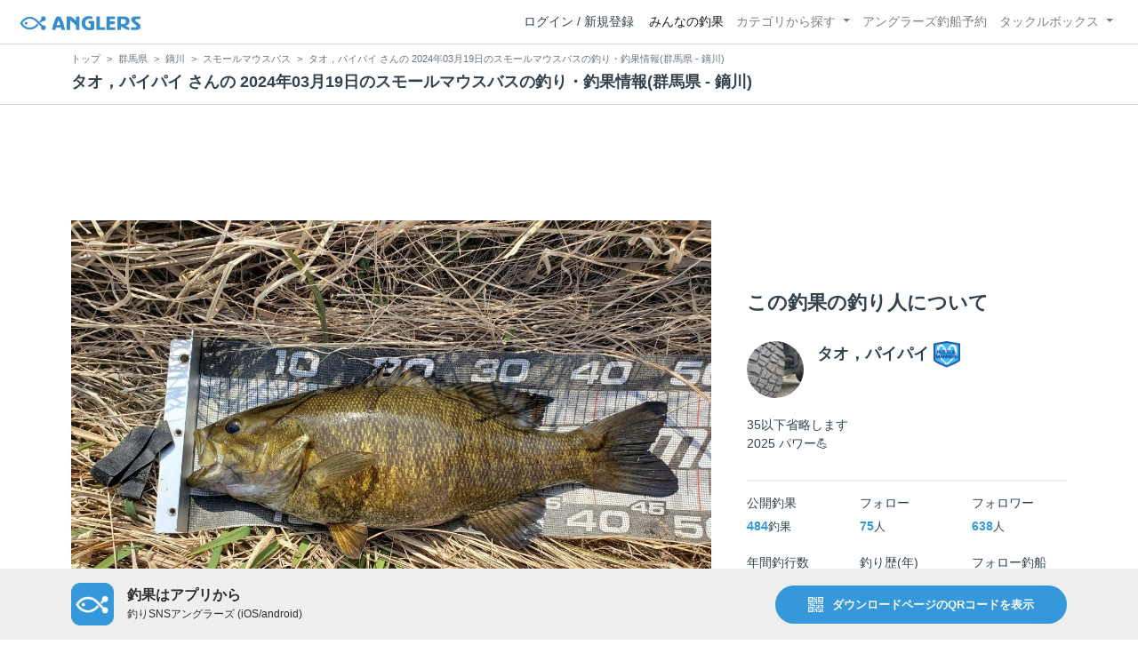

--- FILE ---
content_type: text/html; charset=utf-8
request_url: https://anglers.jp/catches/5592896
body_size: 22701
content:
<!DOCTYPE html>
<html lang="ja">
<head>
  <meta name="csrf-param" content="authenticity_token" />
<meta name="csrf-token" content="QsSTJO2QbOiBShdJ9n2iwJrQb-LcQikL2Hr_Mv7Xb8fLPUCaCvNgDNTyCVMwh-TshzM5-jNE2gJYCcMnOuTaEA" />
  <meta charset="UTF-8" />
  <meta http-equiv="X-UA-Compatible" content="IE=edge,chrome=1">
  <meta http-equiv="content-language" content="ja">
  <meta http-equiv="content-type" content="text/html" charset="UTF-8">
    <meta name="robots" content="noarchive" />

  <meta name="apple-itunes-app" content="none">
  <meta name="viewport" content="width=device-width,initial-scale=1.0,minimum-scale=1.0,maximum-scale=1.0,user-scalable=no">

    <title>タオ，パイパイ さんの 2024年03月19日のスモールマウスバスの釣り・釣果情報(群馬県 - 鏑川) - アングラーズ | 釣果600万件の魚釣り情報サイト</title>
  <meta name="description" content="2024年03月19日 スモールマウスバス 48.0cm 鏑川の釣果" />
  <meta name="keywords" content="釣り,アプリ,釣果,記録,検索,カメラ,釣り大会,釣り具,釣り場,ルアー" />

    <meta property="og:title" content='タオ，パイパイ さんの 2024年03月19日のスモールマウスバスの釣り・釣果情報(群馬県 - 鏑川) アングラーズ | 釣果600万件の魚釣り情報サイト' />
  <meta property="og:type" content="article" />
  <meta property="og:url" content="https://anglers.jp/catches/5592896" />
  <meta property="og:image" content="https://d2y21t85kjqjvu.cloudfront.net/result/7431761/e0dda5fd-fc94-4008-9a6e-a3345f48de2e.jpg" />
    <meta property="og:description" content="2024年03月19日 スモールマウスバス 48.0cm 鏑川の釣果" />
  <meta property="og:site_name" content="アングラーズ | 釣果600万件の魚釣り情報サイト" />
  <meta property="fb:app_id" content="1018196891575204" />

  <meta name="twitter:card" content="summary_large_image" />
  <meta name="twitter:site" content="@ANGLERS_jp" />
  <meta property="twitter:image" content="https://d2y21t85kjqjvu.cloudfront.net/result/7431761/e0dda5fd-fc94-4008-9a6e-a3345f48de2e.jpg" />
    <meta name="gpt-targeting" content='{"ANG_env": "production", &quot;ANG_directory&quot;: &quot;catches&quot;}'>

    <script type="application/ld+json">
      {"@context":"https://schema.org/","@type":"Article","headline":"タオ，パイパイ さんの 2024年03月19日のスモールマウスバスの釣り・釣果情報(群馬県 - 鏑川)","datePublished":"2024-03-19 13:35:00 +0900","dateModified":"2025-03-11 16:27:24 +0900","image":"https://d2y21t85kjqjvu.cloudfront.net/result/7431761/e0dda5fd-fc94-4008-9a6e-a3345f48de2e.jpg","mainEntityOfPage":{"@type":"WebPage","@id":"https://anglers.jp/catches/5592896"},"publisher":{"@type":"Organization","name":"アングラーズ","logo":{"@type":"ImageObject","url":"https://s3-ap-northeast-1.amazonaws.com/jp.anglers/info/homepage/image/logo/anglers_logo.png"}},"description":"2024年03月19日 スモールマウスバス 48.0cm 鏑川の釣果"}
    </script>
  <script type="application/ld+json">
    {"@context":"https://schema.org/","@type":"WebSite","name":"アングラーズ[ANGLERS]","url":"https://anglers.jp/","image":"https://s3-ap-northeast-1.amazonaws.com/jp.anglers/info/homepage/image/logo/icon_app.png"}
  </script>
  <link rel="preload" href="/assets/fa-brands-400-003d8be448cf308f57ca2eac14808d9d4651c5823389a82d0a0b2a37cbc6942b.woff2" as="font" type="font/woff2" crossorigin>
  <link rel="preload" href="/assets/fa-regular-400-dbda63708b10f97157a123a4c7efac2cd6eacf8dc023430017e86c046a28827a.woff2" as="font" type="font/woff2" crossorigin>
  <link rel="preload" href="/assets/fa-solid-900-b210af400b94ae211d8b96fcd2a90d937c26d789370cb8a867f00d919ab75b56.woff2" as="font" type="font/woff2" crossorigin>
  <link rel="preload" href="/assets/fontawesome-webfont-38af9ab8e8340ebba0182e7f6c9ec81038a1fcc162de3393a51bbb9a4153259d.woff2" as="font" type="font/woff2" crossorigin>
  <link rel="preload" href="/assets/icomoon-95119a16540849df6dde2f142af7656b36f74d1d3aa5886028a1d897c5105299.woff" as="font" type="font/woff" crossorigin>
  <link rel="preload" href="/assets/ionicons-4797fc24614cb9aedf5d1e2a23f552c9d40c91c0a5c8da3a90973dcd760487de.ttf" as="font" type="font/ttf" crossorigin>

  <link rel="stylesheet" href="/assets/application-8792be1a9f2b58b5fb7f9a212e7097a5b8017e07d32e18e582fdb28cca283a0a.css" media="all" />
  <script src="https://maps.googleapis.com/maps/api/js?v=3.exp&libraries=drawing,places&key=AIzaSyAxz8M72spb9d66VawX_tUxpk0NiLuM9ss"></script>

  <link rel='shortlink' href='http://anglers.jp' />
  <link rel="shortcut icon" href="/assets/anglers_icon-8a771dd3f201494eab08e7639a2cac632c2d46a40b168f12df065f9c7116105a.ico" >
  <link rel="icon" href="/assets/logos/cropped-apps_logo-32x32-2fc78e049fb62ba965bcdbe17e200fd28b36a6b5ec10053daae2b86d18fc0d96.png" sizes="32x32" />
  <link rel="icon" href="/assets/logos/cropped-apps_logo-192x192-2adaad6640dac21fe11cec43253c24952cc50f7dc2ccacf26f2f34459bf487c7.png" sizes="192x192" />
  <link rel="apple-touch-icon-precomposed" href="/assets/logos/cropped-apps_logo-180x180-768a0de0e60b8e8d83d4084dc58f1c23bb4c2b6ec1c72eb7dbad8d44189de6d9.png">
  <meta name="msapplication-TileImage" content="/assets/logos/cropped-apps_logo-270x270-b170f20b272b2ff51c3d58847d3caa36cf07a3188be6d0a3d02634780bcfddd5.png">

  <script src="/assets/application-efdaeab03d04864d5146d11ddf0e728268e8f9beef8ed0bb5fb2d3c3ac473277.js"></script>
  <script src="/packs/js/application-e40eca819178b674f67a.js"></script>
  <link rel="stylesheet" href="/packs/css/application-35571aed.css" />

  <link href="https://fonts.cdnfonts.com/css/sf-pro-display" rel="stylesheet">

  
    <script async src="https://www.googletagmanager.com/gtag/js?id=G-497M5NN3H9"></script>

<script>

  // GA4関連コードがうまく動作しないためコメント前後に空行を入れる

  window.dataLayer = window.dataLayer || [];


    function gtag() {
      window.dataLayer.push(arguments)

      dataLayer.push({'user_id': ''});
    }

    gtag('js', new Date());

    gtag('config', 'G-497M5NN3H9', {
    });


</script>

      <!-- Google Ad Manager -->
    <script type='application/javascript' src='//anymind360.com/js/1944/ats.js'></script>
    <script>
      var googletag = googletag || {};
      googletag.cmd = googletag.cmd || [];
      (
        function() {
          var gads = document.createElement('script');
          gads.async = true;
          gads.type = 'text/javascript';
          var useSSL = 'https:' == document.location.protocol;
          gads.src = (useSSL ? 'https:' : 'http:') + '//securepubads.g.doubleclick.net/tag/js/gpt.js';
          var node = document.getElementsByTagName('script')[0];
          node.parentNode.insertBefore(gads, node);
        }
      )();
    </script>
    <!-- End Google Ad Manager -->

    <!-- Google Tag Manager -->
  <script>(function(w,d,s,l,i){w[l]=w[l]||[];w[l].push({'gtm.start':
  new Date().getTime(),event:'gtm.js'});var f=d.getElementsByTagName(s)[0],
  j=d.createElement(s),dl=l!='dataLayer'?'&l='+l:'';j.async=true;j.src=
  'https://www.googletagmanager.com/gtm.js?id='+i+dl;f.parentNode.insertBefore(j,f);
  })(window,document,'script','dataLayer','GTM-P3FBH6N');</script>
  <!-- End Google Tag Manager -->

  
</head>

<body id="" class="results show">
    <!-- Google Tag Manager (noscript) -->
  <noscript><iframe src="https://www.googletagmanager.com/ns.html?id=GTM-P3FBH6N"
  height="0" width="0" style="display:none;visibility:hidden"></iframe></noscript>
  <!-- End Google Tag Manager (noscript) -->

  



    <header class="navbar navbar-expand-sm navbar-light bg-white position-sticky sticky-top justify-content-between">
      <nav class="d-flex justify-content-between flex-grow-1">
        <div class="navbar-brand d-flex align-items-center">
              <a href="/">
                <img width="140" class="mr-15" alt="アングラーズ[ANGLERS] - 釣果や口コミで探せる魚釣り情報サイト" src="/assets/views/layouts/logo-293b02a020c95973ddc5b686572cffe67608880c5446aa36afbf516c24df93b8.png" />
              </a>
            


        </div>

        <div id="header_navigation" class="d-flex align-items-center flex-sm-shrink-1">
              <div class="mr-10">
                <div data-react-class="layouts/AuthModal" data-react-props="{}" data-react-cache-id="layouts/AuthModal-0"></div>
              </div>

            <button class="navbar-toggler" type="button" data-toggle="collapse" data-target="#navbar">
              <span class="navbar-toggler-icon"></span>
            </button>
            <div id="navbar" class="collapse navbar-collapse">
              <ul class="navbar-nav ml-auto">
                <li class="nav-item active">
                  <a class="nav-link" href="/catches">みんなの釣果</a>
                </li>
                <li class="nav-item dropdown ">
                  <a href="#" class="nav-link dropdown-toggle" data-toggle="dropdown">
                    カテゴリから探す<b class="caret"></b>
                  </a>
                  <ul class="dropdown-menu">
                    <li><a class="dropdown-item" href="/areas">エリアから探す</a></li>
                    <li><a class="dropdown-item" href="/regions">地方・都道府県から探す</a></li>
                    <li><a class="dropdown-item" href="/fishes">魚種から探す</a></li>
                  </ul>
                </li>
                <li class="nav-item">
                  <a class="nav-link" href="https://ships.anglers.jp">アングラーズ釣船予約</a>
                </li>
                <li class="nav-item dropdown ">
                  <a href="#" class="nav-link dropdown-toggle" data-toggle="dropdown">
                    タックルボックス<b class="caret"></b>
                  </a>
                  <ul class="dropdown-menu">
                    <li><a class="dropdown-item" href="https://tacklebox.anglers.jp/">タックルボックス</a></li>
                    <li><a class="dropdown-item" href="https://tacklebox.anglers.jp/favorites">お気に入り</a></li>
                  </ul>
                </li>
              </ul>
            </div>
        </div>
      </nav>

    </header>


    <div class="breadcrumb-wrapper">
      <div class="container">
        <div class="row">
          <div class="col-12">
              <ol class="breadcrumb" itemscope itemtype="https://schema.org/BreadcrumbList">
        <li class="breadcrumb-item" itemprop="itemListElement" itemscope itemtype="https://schema.org/ListItem">
          <a itemprop="item" href="/"><span itemprop="name">トップ</span></a>
          <meta itemprop="position" content="1">
        </li>
        <li class="breadcrumb-item" itemprop="itemListElement" itemscope itemtype="https://schema.org/ListItem">
          <a itemprop="item" href="/prefectures/10"><span itemprop="name">群馬県</span></a>
          <meta itemprop="position" content="2">
        </li>
        <li class="breadcrumb-item" itemprop="itemListElement" itemscope itemtype="https://schema.org/ListItem">
          <a itemprop="item" href="/areas/665"><span itemprop="name">鏑川</span></a>
          <meta itemprop="position" content="3">
        </li>
        <li class="breadcrumb-item" itemprop="itemListElement" itemscope itemtype="https://schema.org/ListItem">
          <a itemprop="item" href="/areas/665/fishes/93"><span itemprop="name">スモールマウスバス</span></a>
          <meta itemprop="position" content="4">
        </li>
    <li class="breadcrumb-item active">
      <span itemprop="name">タオ，パイパイ さんの 2024年03月19日のスモールマウスバスの釣り・釣果情報(群馬県 - 鏑川)</span>
      <meta itemprop="position" content="5">
    </li>
  </ol>

          </div>
          <div class="col-12">
            <h1>タオ，パイパイ さんの 2024年03月19日のスモールマウスバスの釣り・釣果情報(群馬県 - 鏑川)</h1>
          </div>
        </div>
      </div>
    </div>
  <main>
      <div class="container">
        <div class="content">
          

  <div class="mt-50 mb-50 custom_campaign_pr">
    <div class="row">
      <div class="col-12">
        <div class="campaign-banner-pc">
          <div class="text-center mb-30 mt-30">
  <div id="div-gpt-ad-pr_banner_pc"
    class="gpt-ad"
    data-gpt-div-id="div-gpt-ad-pr_banner_pc"
    data-gpt-path="/83555300,21796408308/anglers/anglers/pc_article_billboard"
    data-gpt-dimensions="[[970, 250], [728, 90], &quot;fluid&quot;, [1, 1]]">
  </div>
</div>

        </div>
        <div class="campaign-banner-sp">
          <div class="text-center mb-30 mt-30">
  <div id="div-gpt-ad-pr_banner_sp"
    class="gpt-ad"
    data-gpt-div-id="div-gpt-ad-pr_banner_sp"
    data-gpt-path="/83555300,21796408308/anglers/anglers/sp_article_inarticle_1st"
    data-gpt-dimensions="[[300, 600], [300, 250], [336, 280], &quot;fluid&quot;, [320, 180], [320, 250], [320, 50], [320, 100], [1, 1]]">
  </div>
</div>

        </div>
      </div>
    </div>
  </div>


<div class="row">
  <div class="col-md-8 main pb-60">
    <div class="mb-40 marking_image">
        <img width="100%" alt="スモールマウスバス" src="https://d2y21t85kjqjvu.cloudfront.net/result/7431761/e0dda5fd-fc94-4008-9a6e-a3345f48de2e.jpg" />
    </div>


    <div class="socials clearfix mb-30 border-bottom">
      <div class="d-flex pt-10 pb-5">
        <div class="like_count">
          <div class="d-flex flex-row align-items-center mr-10">
  <span class="fa-stack mr-2">
    <i class="fa fa-circle fa-stack-2x text-primary"></i>
    <i class="fa fa-thumbs-o-up fa-stack-1x text-light"></i>
  </span>
  <div>79件</div>
</div>

        </div>
        <div class="d-flex flex-row align-items-center mr-10">
  <i class="fa fa-eye ml-10 ml-10"></i> 633閲覧
</div>

            <div class="d-flex flex-row align-items-center">
        コメント16件
    </div>

      </div>

      <div class="mt-10 pb-5 border-bottom">
        <div class="accordion" id="accordionResultComment">
          <h3 class="mb-0 pl-10">
            <button
              id="publish_comments"
              class="btn btn-lg collapsed h2 font-weight-bold text-left"
              type="button"
              data-toggle="collapse"
              data-target="#collapseResultComment"
              aria-expanded="false"
              aria-controls="collapseResultComment"
            >みんなのコメント</button>
          </h3>
          <div
            id="collapseResultComment"
            class="collapse mb-30"
            data-parent="#accordionResultComment"
          >
            <div data-react-class="results/comments/Comments" data-react-props="{&quot;result&quot;:{&quot;id&quot;:5592896,&quot;publish_comments_count&quot;:16},&quot;token&quot;:&quot;HERnwF5x-iF9oJYUwlR6CeY8MgSt_40dn1Y3lzqrHT6VvbR-uRL2xSgYiA4Erjwl-99kHEL5fhQfJQuC_pio6Q&quot;,&quot;focusForm&quot;:false,&quot;userSignedIn&quot;:false}" data-react-cache-id="results/comments/Comments-0"></div>
          </div>
        </div>
      </div>

      <div class="pt-10 pb-10 row">
        <div class="col d-flex flex-row align-items-center justify-content-center like">
            <a class="not-voted" onclick="gtag(&#39;event&#39;, &#39;click&#39;, {&#39;event_category&#39;: &#39;Vote&#39;,&#39;event_label&#39;: &#39;session&#39;});" data-remote="true" rel="nofollow" data-method="post" href="/catches/5592896/vote">
    <i class="fa fa-thumbs-up"></i><span class="votes-up ml-5">いいね！</span>
</a>
        </div>
        <div class="col d-flex flex-row align-items-center justify-content-center">
          <a class="publish_comments" href="#collapseResultComment" data-toggle="collapse" role="button" aria-expanded="false" aria-controls="collapseResultComment">
            <i class="fa fa-comment-o ml-10 ml-10 ml-5"></i> コメントする
          </a>
        </div>
      </div>
    </div>

    <div class="row mb-50">
      <div class="col-6">
          <a class="btn btn-block btn-outline-primary" href="/catches/5585697">
            <span>&lt;</span>
            前の釣果
            <br class="d-sm-none">
            (2024.03.16)
</a>      </div>
      <div class="col-6 text-right">
          <a class="btn btn-block btn-outline-primary" href="/catches/5602435">
            次の釣果
            <span class="d-sm-none">&gt;<br></span>
            (2024.03.24)
            <span class="d-none d-sm-inline-block">&gt;</span>
</a>      </div>
    </div>

    <div class="socials clearfix mb-50 container">
  <div class="row">
    <div class="col-6 col-md-3 mb-10">
      <a
        target="_blank"
        onclick="facebookShare(); gtag('event', 'click', {'event_category': 'Share','event_label': 'facebook'});"
      >
        <button class="btn btn-facebook btn-h48 w-100 mr-3"><i class="fa fa-facebook" style="font-size: 1.8rem;"></i></button>
      </a>
    </div>
    <div class="col-6 col-md-3 mb-10">
      <a
        href="http://twitter.com/intent/tweet?text=タオ，パイパイ さんの 2024年03月19日のスモールマウスバスの釣り・釣果情報(群馬県 - 鏑川)%0ahttps://anglers.jp/catches/5592896%0a&amp;hashtags=アングラーズ,みんなの釣果,スモールマウスバス,鏑川,タオ，パイパイ"
        target="_blank"
        onclick="gtag('event', 'click', {'event_category': 'Share','event_label': 'twitter'});"
      >
        <button class="btn btn-twitter btn-h48 w-100 mr-3"><i class="fa fa-twitter" style="font-size: 1.8rem;"></i></button>
      </a>
    </div>
    <div class="col-6 col-md-3 mb-10">
      <a
        href="https://b.hatena.ne.jp/entry/s/anglers.jp/catches/5592896"
        target="_blank"
        onclick="gtag('event', 'click', {'event_category': 'Share','event_label': 'b.hatena'});"
      >
        <button class="btn btn-hatena btn-h48 w-100 mr-3">
          <img alt="このエントリーをはてなブックマークに追加" width="24" height="24" src="/assets/social/hatena-button-0fcf390759daf316ee78bbcd9836758f32a2f22b280f32cb6e04b56dd7ac0370.png" />
        </button>
      </a>
    </div>
    <div class="col-6 col-md-3 mb-10">
      <a
        href="https://line.me/R/msg/text/?タオ，パイパイ さんの 2024年03月19日のスモールマウスバスの釣り・釣果情報(群馬県 - 鏑川) | アングラーズ https://anglers.jp/catches/5592896"
        target="_blank"
        onclick="gtag('event', 'click', {'event_category': 'Share','event_label': 'LINE'});"
      >
        <button class="btn btn-line btn-h48 w-100 mr-3">
          <img alt="ラインで送る" width="24" height="24" src="/assets/social/line-button-2187d3c8aa3186280ea15a38ce9762427ebd218eea8d013310e53af932761c8d.png" />
        </button>
      </a>
    </div>
  </div>
</div>


    <div class="content-block">
      <h3>釣果データ</h3>
      <dl class="row">
        <dt class="col-4 col-md-2">釣れた日</dt>
        <dd class="col-8 col-md-10">2024年03月19日 13:35</dd>
        <dt class="col-4 col-md-2">魚種</dt>
        <dd class="col-8 col-md-10">
              <span><a href="/fishes/1">ブラックバス</a></span> >
          <a href="/fishes/93">スモールマウスバス</a>
        </dd>
        <dt class="col-4 col-md-2">サイズ</dt>
        <dd class="col-8 col-md-10">48.0cm</dd>
        <dt class="col-4 col-md-2">重さ</dt>
        <dd class="col-8 col-md-10"></dd>
        <dt class="col-4 col-md-2">匹数</dt>
        <dd class="col-8 col-md-10">1匹</dd>
        <dt class="col-4 col-md-2">都道府県</dt>
        <dd class="col-8 col-md-10"><a href="/prefectures/10">群馬県</a></dd>
        <dt class="col-4 col-md-2">エリア</dt>
        <dd class="col-8 col-md-10">
            <a href="/areas/665">鏑川</a>
        </dd>
      </dl>
        <div data-react-class="commons/Leaflet" data-react-props="{&quot;latitude&quot;:36.24814255999575,&quot;longitude&quot;:138.85723365470767,&quot;zoom_level&quot;:9,&quot;radius&quot;:16000}" data-react-cache-id="commons/Leaflet-0" class="mb-5"></div>
        <small class="text-muted f-12">マップの中心は釣果のポイントを示すものではありません。</small>
        <div class="main">
    <dl class="row mt-3">
      <dt class="col-12 col-md-12">スモールマウスバスが釣れる近場の釣果</dt>
      <dd class="col d-flex">
          <p class="h5 mr-3">
            <a class="bg-transparent badge border border-primary text-primary font-weight-normal text-wrap" href="/prefectures/10/fishes/93">
              スモールマウスバス<font class="text-danger"> × </font>群馬県
</a>          </p>
          <p class="h5">
            <a class="bg-transparent badge border border-primary text-primary font-weight-normal text-wrap" href="/areas/665/fishes/93">
              スモールマウスバス<font class="text-danger"> × </font>鏑川
</a>          </p>
      </dd>
    </dl>
  </div>

    </div>

    <div class="content-block">
  <h3>ルアー</h3>
  <div class="row products">
      <div class="col-12 mb-10">
        
      </div>
    <a target="_blank" class="banner" href="/search?type=lure">
      <img src="/assets/views/tacklebox/lure_banner-a632e964f2d0a1df84db50b6daef447591bb876eada05cc98c6b2817d2d53e37.png" />
</a>  </div>
</div>

<div class="content-block">
  <h3>タックル</h3>
  <dl class="row products">
    <dt class="col-4 col-md-2">ロッド</dt>
      <dd class="col-12 thumb-wrapper">
          <div class="listview lv-lg products mb-20">
    <div class="lv-body">
      <div class="media">
        <div class="text-center pull-left col-4 product_image thumbnail">
          <div class="position-relative">
              <a href="https://tacklebox.anglers.jp/rods/77806">
                <img alt="EverGreen オライオン OCSC-69MH" loading="lazy" src="https://d28vawfkr527bq.cloudfront.net/series/rod_image/14448/fbce9183-f49e-435e-9420-2d89be4ab728.png" />
                
</a>          </div>
        </div>

        <div class="media-body col-8">
          <dl class="row">
            <dd class="col-lg-9 col-12">
              <a href="/makers/5">
                <small>EverGreen</small><br />
</a>            </dd>

            <dd class="col-lg-9 col-12">
                <a href="https://tacklebox.anglers.jp/rods/77806">
                  <strong>オライオン OCSC-69MH</strong>
</a>            </dd>

              <dd class="col-lg-9 col-12 d-none d-md-block">
                  <a href="https://tacklebox.anglers.jp/rods/77806">
                    71,419円~
</a>              </dd>

            <dd class="col-lg-9 col-12">
              <div class="star-rating">
                  <div class="star-rating-front" style="width: 4.75rem;">★★★★★</div>
                <div class="star-rating-back">★★★★★ <small class="text-dark">(4)</small></div>
              </div>
            </dd>

            <dd class="col-lg-9 col-12 d-none d-md-block">
              <span class="font-weight-bold text-dark">
                513
              </span>
              <span class="text-muted">釣果</span>
            </dd>
          </dl>

            <div class="tags">
                <a class="badge badge-light" href="/fishes/1">ブラックバス</a>
                <a class="badge badge-light" href="/fishes/8">ライギョ</a>
                <a class="badge badge-light" href="/fishes/9">ナマズ</a>
                <a class="badge badge-light" href="/fishes/10">ブルーギル</a>
                <a class="badge badge-light" href="/fishes/15">コイ</a>
            </div>
        </div>
      </div>
    </div>
  </div>

      </dd>

    <dt class="col-4 col-md-2">リール</dt>
      <dd class="col-12 thumb-wrapper">
          <div class="listview lv-lg products mb-20">
    <div class="lv-body">
      <div class="media">
        <div class="text-center pull-left col-4 product_image thumbnail">
          <div class="position-relative">
              <a href="https://tacklebox.anglers.jp/reels/110158">
                
                <img class="lv-img-xlg" loading="lazy" src="/assets/views/products/no-image-e1e53022c6fece379d05fffde74ba1de56e3f77418069975ed6f1ad0a7ef75c5.png" />
</a>          </div>
        </div>

        <div class="media-body col-8">
          <dl class="row">
            <dd class="col-lg-9 col-12">
              <a href="/makers/1">
                <small>DAIWA</small><br />
</a>            </dd>

            <dd class="col-lg-9 col-12">
                <a href="https://tacklebox.anglers.jp/reels/110158">
                  <strong>17スティーズ A TW 1016SH</strong>
</a>            </dd>


            <dd class="col-lg-9 col-12">
              <div class="star-rating">
                  <div class="star-rating-front" style="width: 5.0rem;">★★★★★</div>
                <div class="star-rating-back">★★★★★ <small class="text-dark">(2)</small></div>
              </div>
            </dd>

            <dd class="col-lg-9 col-12 d-none d-md-block">
              <span class="font-weight-bold text-dark">
                546
              </span>
              <span class="text-muted">釣果</span>
            </dd>
          </dl>

            <div class="tags">
                <a class="badge badge-light" href="/fishes/1">ブラックバス</a>
                <a class="badge badge-light" href="/fishes/2">シーバス</a>
                <a class="badge badge-light" href="/fishes/9">ナマズ</a>
                <a class="badge badge-light" href="/fishes/14">カサゴ</a>
                <a class="badge badge-light" href="/fishes/15">コイ</a>
                <a class="badge badge-light" href="/fishes/16">コチ</a>
                <a class="badge badge-light" href="/fishes/20">ソイ</a>
                <a class="badge badge-light" href="/fishes/21">ハタ</a>
                <a class="badge badge-light" href="/fishes/23">アイナメ</a>
                <a class="badge badge-light" href="/fishes/28">ボラ</a>
            </div>
        </div>
      </div>
    </div>
  </div>

      </dd>

    <dt class="col-4 col-md-2">ライン</dt>
      <dd class="col-8 col-md-10">
        
      </dd>
  </dl>
</div>

<div class="content-block">
  <h3>状況</h3>
  <dl class="row">
    <dt class="col-4 col-md-2">天気</dt>
    <dd class="col-8 col-md-10"><i class="icon-w-cloud f-17"></i>　10.0℃　東　2.2m/s　1016hPa　</dd>
      <dt class="col-4 col-md-2">水位</dt>
      <dd class="col-8 col-md-10"></dd>
      <dt class="col-4 col-md-2">前日雨量</dt>
      <dd class="col-8 col-md-10">0.0mm</dd>
      <dt class="col-4 col-md-2">放水量</dt>
      <dd class="col-8 col-md-10"></dd>
    <dt class="col-4 col-md-2">水温</dt>
    <dd class="col-8 col-md-10"></dd>
    <dt class="col-4 col-md-2">水深</dt>
    <dd class="col-8 col-md-10"></dd>
    <dt class="col-4 col-md-2">タナ(レンジ)</dt>
    <dd class="col-8 col-md-10"></dd>
  </dl>
</div>



    <div class="container mt-50 mb-50">
        <div class="content-block">
    <h3>この日の釣行</h3>
    <dl class="row fishings">
      <div class='col-12 row'>
        <dt class="col-2 text-center">日時</dt>
        <dd class="col-10">2024年03月19日 13:35〜13:35</dd>
      </div>
      <div class='col-12 row'>
        <dt class="col-2 fishing-start text-center">
          <img class="rounded-circle" width="24" style="z-index: 10" src="/assets/views/fishinglogs/circle-6a7ebc42429ba5ffbe58c0e6d7d59496b00110eab7d4b5f2c32cf858956e534b.png" />
        </dt>
        <dd class="col-10">
          13:35 釣行開始
        </dd>
      </div>

          <div class='col-12 row'>
            <dt class="col-2 fishing-content text-center">
              <img class="rounded-circle img-circle-boder-blue" width="24" style="z-index: 10" src="/assets/wave-8bc99d73d71066147689595bb488edad1c8c3a11dd3599cde44c07dd865b2fca.png" />
            </dt>
            <dd class="col-10 list-hover thumb-wrapper">
              <strong>鏑川</strong>で釣り開始
            </dd>
          </div>
              <div class='col-12 row'>
    <dt class="col-2 fishing-content text-center">
      <img width="24" style="z-index: 10" class="rounded-circle img-circle-boder-blue" loading="lazy" src="/assets/views/products/rod-d1387da56f0ad1a4ebff5e607d422bcf643f90b780cff761bc793e04ce90e397.png" />
    </dt>
    <dd class="col-10 products thumb-wrapper">
          <a href="https://tacklebox.anglers.jp/rods/77806">
              <div class="listview lv-lg products mb-10 list-hover">
    <div class="lv-body">
      <div class="media row">
        <div class="text-center product_image_48 position-relative">
          <img alt="EverGreen オライオン OCSC-69MH" loading="lazy" src="https://d28vawfkr527bq.cloudfront.net/series/rod_image/14448/fbce9183-f49e-435e-9420-2d89be4ab728.png" />
          
          <img class="position-absolute" style="height: 16px; width: 16px; bottom: 3px; left: 3px" src="/tacklebox/favicon.ico" />
        </div>
        <div class="media-body ml-10">
          <small class="text-secondary">EverGreen</small><br />
          <strong class="text-primary">オライオン OCSC-69MH</strong>
        </div>
      </div>
    </div>
  </div>

</a>    </dd>
  </div>


              <div class='col-12 row'>
    <dt class="col-2 fishing-content text-center">
      <img width="24" style="z-index: 10" class="rounded-circle img-circle-boder-blue" loading="lazy" src="/assets/views/products/reel-f70ec4f046dc36eb4da2b29a5f970c64dd494fb6c27d31b7d4164507efb28ccb.png" />
    </dt>
    <dd class="col-10 products thumb-wrapper">
          <a href="https://tacklebox.anglers.jp/reels/110158">
              <div class="listview lv-lg products mb-10 list-hover">
    <div class="lv-body">
      <div class="media row">
        <div class="text-center product_image_48 position-relative">
          
          <img loading="lazy" src="/assets/views/products/no-image-e1e53022c6fece379d05fffde74ba1de56e3f77418069975ed6f1ad0a7ef75c5.png" />
          <img class="position-absolute" style="height: 16px; width: 16px; bottom: 3px; left: 3px" src="/tacklebox/favicon.ico" />
        </div>
        <div class="media-body ml-10">
          <small class="text-secondary">DAIWA</small><br />
          <strong class="text-primary">17スティーズ A TW 1016SH</strong>
        </div>
      </div>
    </div>
  </div>

</a>    </dd>
  </div>



        <div class='col-12 row'>
          <dt class="col-2 fishing-content text-center"><img class="rounded-circle" width="24" style="z-index: 10" src="/assets/views/fishinglogs/cropped-apps_logo-32x32-2fc78e049fb62ba965bcdbe17e200fd28b36a6b5ec10053daae2b86d18fc0d96.png" /></dt>
          <dd class="col-10 list-hover thumb-wrapper">
            <a onclick="gtag(&#39;event&#39;, &#39;click&#39;, {&#39;event_category&#39;: &#39;ToCatch&#39;, &#39;event_label&#39;: &#39;fishings_mini_details&#39;});" href="/catches/5592896">
              <div>
                13:35
                  <small><strong class="text-success">（この釣果を表示中）</strong></small>
              </div>
              <div class="">
                <div class="listview lv-lg mb-10">
                  <div class="lv-body">
                    <div class="media">
                      <div class="col-3 col-md-2 thumb_image_48">
                        <img alt="スモールマウスバス" loading="lazy" src="https://d2y21t85kjqjvu.cloudfront.net/result/7431761/square_e0dda5fd-fc94-4008-9a6e-a3345f48de2e.jpg" />
                      </div>
                      <div class="media-body col-9 col-md-10">
                        <div>
                          <small>
                            スモールマウスバス
                            <strong>48.0</strong>cm
                          </small>
                        </div>
                      </div>
                    </div>
                  </div>
                </div>
              </div>
</a>          </dd>
        </div>
      <div class='col-12 row'>
        <dt class="col-2 fishing-end text-center">
          <img class="rounded-circle" width="24" style="z-index: 10" src="/assets/views/fishinglogs/circle-6a7ebc42429ba5ffbe58c0e6d7d59496b00110eab7d4b5f2c32cf858956e534b.png" />
        </dt>
        <dd class="col-9">
          13:35 釣行終了
        </dd>
      </div>
    </dl>
  </div>

      <div class="col-12 col-sm-6">
        <a class="btn btn-bg btn-block btn-outline-primary" href="/fishings/3788477">釣行を詳しく見る</a>
      </div>
    </div>

      <div class="content-block">
        <div class="results">
  <h3>
    タオ，パイパイさんの最近の釣果
    <small class="pull-right d-none d-sm-block">
      <a class="text-muted f-14" href="/users/322737/catches">
        <span class="mr-10">すべて見る</span><i class="ion-ios-arrow-right"></i>
</a>    </small>
  </h3>
  <div class="row results display-fourth-within-sm">
      <div class="col-6 col-md-4">
        <div class="results thumb card">
  <a onclick="gtag(&#39;event&#39;, &#39;click&#39;, {&#39;event_category&#39;: &#39;ToCatch&#39;, &#39;event_label&#39;: &#39;results_thumb&#39;});" href="/catches/7375147">
    <div class="thumbnail">
      <img alt="スモールマウスバスの釣果" loading="lazy" src="https://d2y21t85kjqjvu.cloudfront.net/result/10048582/medium_a0096bd9-2052-4829-962f-0ecff4d380b6.jpg" />
    </div>
</a>  <div class="card-body pt-5 body-color">
    <a onclick="gtag(&#39;event&#39;, &#39;click&#39;, {&#39;event_category&#39;: &#39;ToCatch&#39;, &#39;event_label&#39;: &#39;results_thumb&#39;});" href="/catches/7375147">
      <div class="media name">
        <div class="pr-5 result-thumb-badge
          "
        >
          <img src="https://d28vawfkr527bq.cloudfront.net/account/image/322737/thumb_rn_image_picker_lib_temp_80165a2c-051b-4556-8b15-bfb696569944.jpg" onerror="this.error=null;this.src=&#39;https://anglers.jp/assets/views/users/no-image-fc0878c82cf2de7d06defa4893538cf2ac04378610c799897ac5a23ef33b68ed.png&#39;;" class="rounded-circle" width="20" loading="lazy" />
        </div>
        <div class="media-body">
          <strong class="media-heading">
            タオ，パイパイ<img class="achievement" src="https://d28vawfkr527bq.cloudfront.net/achievement/image/118/square_5430fb9a-3ef7-4bd3-802c-753e0255ab27.png">
          </strong>
        </div>
      </div>
      <div class="row">
        <div class="col-7 date">2025年11月10日</div>
        <div class="col-5 published_results_count text-right">
            <span>2釣果</span>
        </div>
      </div>
</a>    <div class="detail row">
      <div class="col-8">
          <a class="link-hover" href="/fishes/93">
            <strong><i class="icon-app"></i> スモールマウスバス</strong>
</a>      </div>
      <div class="col-4 text-right">
          <span>45.0cm</span>
      </div>
    </div>
    <div class="detail row">
      <div class="col-12">
          <span class='text-muted'><i class='fa fa-map'></i> 群馬県藤岡市近辺</span>
      </div>
    </div>
    <a onclick="gtag(&#39;event&#39;, &#39;click&#39;, {&#39;event_category&#39;: &#39;ToCatch&#39;, &#39;event_label&#39;: &#39;results_thumb&#39;});" href="/catches/7375147">
      <div class="clearfix social-counts">
        <span><i class="fa fa-thumbs-o-up mr-5"></i>108</span>
          <span><i class="fa fa-eye mr-5 ml-10"></i>505</span>
          <span class="float-right"><i class="fa fa-comment-o mr-1"></i>17</span>
      </div>
</a>  </div>
</div>

      </div>
      <div class="col-6 col-md-4">
        <div class="results thumb card">
  <a onclick="gtag(&#39;event&#39;, &#39;click&#39;, {&#39;event_category&#39;: &#39;ToCatch&#39;, &#39;event_label&#39;: &#39;results_thumb&#39;});" href="/catches/7375143">
    <div class="thumbnail">
      <img alt="スモールマウスバスの釣果" loading="lazy" src="https://d2y21t85kjqjvu.cloudfront.net/result/10048574/medium_a96583fd-bcd3-45c2-8176-fc2b26509478.jpg" />
    </div>
</a>  <div class="card-body pt-5 body-color">
    <a onclick="gtag(&#39;event&#39;, &#39;click&#39;, {&#39;event_category&#39;: &#39;ToCatch&#39;, &#39;event_label&#39;: &#39;results_thumb&#39;});" href="/catches/7375143">
      <div class="media name">
        <div class="pr-5 result-thumb-badge
          "
        >
          <img src="https://d28vawfkr527bq.cloudfront.net/account/image/322737/thumb_rn_image_picker_lib_temp_80165a2c-051b-4556-8b15-bfb696569944.jpg" onerror="this.error=null;this.src=&#39;https://anglers.jp/assets/views/users/no-image-fc0878c82cf2de7d06defa4893538cf2ac04378610c799897ac5a23ef33b68ed.png&#39;;" class="rounded-circle" width="20" loading="lazy" />
        </div>
        <div class="media-body">
          <strong class="media-heading">
            タオ，パイパイ<img class="achievement" src="https://d28vawfkr527bq.cloudfront.net/achievement/image/118/square_5430fb9a-3ef7-4bd3-802c-753e0255ab27.png">
          </strong>
        </div>
      </div>
      <div class="row">
        <div class="col-7 date">2025年11月10日</div>
        <div class="col-5 published_results_count text-right">
            <span>2釣果</span>
        </div>
      </div>
</a>    <div class="detail row">
      <div class="col-8">
          <a class="link-hover" href="/fishes/93">
            <strong><i class="icon-app"></i> スモールマウスバス</strong>
</a>      </div>
      <div class="col-4 text-right">
          <span>36.0cm</span>
      </div>
    </div>
    <div class="detail row">
      <div class="col-12">
          <span class='text-muted'><i class='fa fa-map'></i> 群馬県藤岡市近辺</span>
      </div>
    </div>
    <a onclick="gtag(&#39;event&#39;, &#39;click&#39;, {&#39;event_category&#39;: &#39;ToCatch&#39;, &#39;event_label&#39;: &#39;results_thumb&#39;});" href="/catches/7375143">
      <div class="clearfix social-counts">
        <span><i class="fa fa-thumbs-o-up mr-5"></i>99</span>
          <span><i class="fa fa-eye mr-5 ml-10"></i>388</span>
          <span class="float-right"><i class="fa fa-comment-o mr-1"></i>3</span>
      </div>
</a>  </div>
</div>

      </div>
      <div class="col-6 col-md-4">
        <div class="results thumb card">
  <a onclick="gtag(&#39;event&#39;, &#39;click&#39;, {&#39;event_category&#39;: &#39;ToCatch&#39;, &#39;event_label&#39;: &#39;results_thumb&#39;});" href="/catches/7366431">
    <div class="thumbnail">
      <img alt="スモールマウスバスの釣果" loading="lazy" src="https://d2y21t85kjqjvu.cloudfront.net/result/10035859/medium_051c3ea4-bc86-4dda-ad31-6671be39d083.jpg" />
    </div>
</a>  <div class="card-body pt-5 body-color">
    <a onclick="gtag(&#39;event&#39;, &#39;click&#39;, {&#39;event_category&#39;: &#39;ToCatch&#39;, &#39;event_label&#39;: &#39;results_thumb&#39;});" href="/catches/7366431">
      <div class="media name">
        <div class="pr-5 result-thumb-badge
          "
        >
          <img src="https://d28vawfkr527bq.cloudfront.net/account/image/322737/thumb_rn_image_picker_lib_temp_80165a2c-051b-4556-8b15-bfb696569944.jpg" onerror="this.error=null;this.src=&#39;https://anglers.jp/assets/views/users/no-image-fc0878c82cf2de7d06defa4893538cf2ac04378610c799897ac5a23ef33b68ed.png&#39;;" class="rounded-circle" width="20" loading="lazy" />
        </div>
        <div class="media-body">
          <strong class="media-heading">
            タオ，パイパイ<img class="achievement" src="https://d28vawfkr527bq.cloudfront.net/achievement/image/118/square_5430fb9a-3ef7-4bd3-802c-753e0255ab27.png">
          </strong>
        </div>
      </div>
      <div class="row">
        <div class="col-7 date">2025年11月08日</div>
        <div class="col-5 published_results_count text-right">
        </div>
      </div>
</a>    <div class="detail row">
      <div class="col-8">
          <a class="link-hover" href="/fishes/93">
            <strong><i class="icon-app"></i> スモールマウスバス</strong>
</a>      </div>
      <div class="col-4 text-right">
          <span>48.0cm</span>
      </div>
    </div>
    <div class="detail row">
      <div class="col-12">
          <a class="link-hover" href="/areas/4136"><strong><i class='fa fa-map'></i> 烏川（群馬） </strong></a>
      </div>
    </div>
    <a onclick="gtag(&#39;event&#39;, &#39;click&#39;, {&#39;event_category&#39;: &#39;ToCatch&#39;, &#39;event_label&#39;: &#39;results_thumb&#39;});" href="/catches/7366431">
      <div class="clearfix social-counts">
        <span><i class="fa fa-thumbs-o-up mr-5"></i>97</span>
          <span><i class="fa fa-eye mr-5 ml-10"></i>418</span>
          <span class="float-right"><i class="fa fa-comment-o mr-1"></i>11</span>
      </div>
</a>  </div>
</div>

      </div>
      <div class="col-6 col-md-4">
        <div class="results thumb card">
  <a onclick="gtag(&#39;event&#39;, &#39;click&#39;, {&#39;event_category&#39;: &#39;ToCatch&#39;, &#39;event_label&#39;: &#39;results_thumb&#39;});" href="/catches/7345437">
    <div class="thumbnail">
      <img alt="スモールマウスバスの釣果" loading="lazy" src="https://d2y21t85kjqjvu.cloudfront.net/result/10004977/medium_ef9624c0-94e6-4134-820a-ff02cab59d98.jpg" />
    </div>
</a>  <div class="card-body pt-5 body-color">
    <a onclick="gtag(&#39;event&#39;, &#39;click&#39;, {&#39;event_category&#39;: &#39;ToCatch&#39;, &#39;event_label&#39;: &#39;results_thumb&#39;});" href="/catches/7345437">
      <div class="media name">
        <div class="pr-5 result-thumb-badge
          "
        >
          <img src="https://d28vawfkr527bq.cloudfront.net/account/image/322737/thumb_rn_image_picker_lib_temp_80165a2c-051b-4556-8b15-bfb696569944.jpg" onerror="this.error=null;this.src=&#39;https://anglers.jp/assets/views/users/no-image-fc0878c82cf2de7d06defa4893538cf2ac04378610c799897ac5a23ef33b68ed.png&#39;;" class="rounded-circle" width="20" loading="lazy" />
        </div>
        <div class="media-body">
          <strong class="media-heading">
            タオ，パイパイ<img class="achievement" src="https://d28vawfkr527bq.cloudfront.net/achievement/image/118/square_5430fb9a-3ef7-4bd3-802c-753e0255ab27.png">
          </strong>
        </div>
      </div>
      <div class="row">
        <div class="col-7 date">2025年11月02日</div>
        <div class="col-5 published_results_count text-right">
        </div>
      </div>
</a>    <div class="detail row">
      <div class="col-8">
          <a class="link-hover" href="/fishes/93">
            <strong><i class="icon-app"></i> スモールマウスバス</strong>
</a>      </div>
      <div class="col-4 text-right">
          <span>38.0cm</span>
      </div>
    </div>
    <div class="detail row">
      <div class="col-12">
          <a class="link-hover" href="/areas/4136"><strong><i class='fa fa-map'></i> 烏川（群馬） </strong></a>
      </div>
    </div>
    <a onclick="gtag(&#39;event&#39;, &#39;click&#39;, {&#39;event_category&#39;: &#39;ToCatch&#39;, &#39;event_label&#39;: &#39;results_thumb&#39;});" href="/catches/7345437">
      <div class="clearfix social-counts">
        <span><i class="fa fa-thumbs-o-up mr-5"></i>98</span>
          <span><i class="fa fa-eye mr-5 ml-10"></i>475</span>
          <span class="float-right"><i class="fa fa-comment-o mr-1"></i>6</span>
      </div>
</a>  </div>
</div>

      </div>
  </div>
  <div class="d-sm-none">
    <a class="btn btn-lg btn-block btn-primary" href="/users/322737/catches">すべて見る</a>
  </div>
</div>

      </div>


      <div class="content-block">
        <div class="results">
          <h3>
            鏑川の他の釣り人の釣果
            <small class="pull-right d-none d-sm-block">
              <a class="text-muted f-14" href="/areas/665/catches">
                <span class="mr-10">すべて見る</span><i class="ion-ios-arrow-right"></i>
</a>            </small>
          </h3>
          <div class="row results display-fourth-within-sm">
              <div class="col-6 col-md-4">
                <div class="results thumb card">
  <a onclick="gtag(&#39;event&#39;, &#39;click&#39;, {&#39;event_category&#39;: &#39;ToCatch&#39;, &#39;event_label&#39;: &#39;results_thumb&#39;});" href="/catches/7306372">
    <div class="thumbnail">
      <img alt="コイの釣果" loading="lazy" src="https://d2y21t85kjqjvu.cloudfront.net/result/9946991/medium_8024e4ad-dfd9-40df-b7b2-1b67cc0c7d30.jpg" />
    </div>
</a>  <div class="card-body pt-5 body-color">
    <a onclick="gtag(&#39;event&#39;, &#39;click&#39;, {&#39;event_category&#39;: &#39;ToCatch&#39;, &#39;event_label&#39;: &#39;results_thumb&#39;});" href="/catches/7306372">
      <div class="media name">
        <div class="pr-5 result-thumb-badge
          "
        >
          <img src="https://d28vawfkr527bq.cloudfront.net/account/image/1320459/thumb_rn_image_picker_lib_temp_7e556d69-4cbe-41d8-bd61-1db4c6032736.jpg" onerror="this.error=null;this.src=&#39;https://anglers.jp/assets/views/users/no-image-fc0878c82cf2de7d06defa4893538cf2ac04378610c799897ac5a23ef33b68ed.png&#39;;" class="rounded-circle" width="20" loading="lazy" />
        </div>
        <div class="media-body">
          <strong class="media-heading">
            群馬の鯉釣り野郎
          </strong>
        </div>
      </div>
      <div class="row">
        <div class="col-7 date">2025年10月20日</div>
        <div class="col-5 published_results_count text-right">
        </div>
      </div>
</a>    <div class="detail row">
      <div class="col-8">
          <a class="link-hover" href="/fishes/15">
            <strong><i class="icon-app"></i> コイ</strong>
</a>      </div>
      <div class="col-4 text-right">
          <span>65.0cm</span>
      </div>
    </div>
    <div class="detail row">
      <div class="col-12">
          <a class="link-hover" href="/areas/665"><strong><i class='fa fa-map'></i> 鏑川 </strong></a>
      </div>
    </div>
    <a onclick="gtag(&#39;event&#39;, &#39;click&#39;, {&#39;event_category&#39;: &#39;ToCatch&#39;, &#39;event_label&#39;: &#39;results_thumb&#39;});" href="/catches/7306372">
      <div class="clearfix social-counts">
        <span><i class="fa fa-thumbs-o-up mr-5"></i>29</span>
          <span><i class="fa fa-eye mr-5 ml-10"></i>286</span>
      </div>
</a>  </div>
</div>

              </div>
              <div class="col-6 col-md-4">
                <div class="results thumb card">
  <a onclick="gtag(&#39;event&#39;, &#39;click&#39;, {&#39;event_category&#39;: &#39;ToCatch&#39;, &#39;event_label&#39;: &#39;results_thumb&#39;});" href="/catches/7302704">
    <div class="thumbnail">
      <img alt="スモールマウスバスの釣果" loading="lazy" src="https://d2y21t85kjqjvu.cloudfront.net/result/9941585/medium_7a4aadef-4f56-402c-ae08-8c180ca9c663.jpg" />
    </div>
</a>  <div class="card-body pt-5 body-color">
    <a onclick="gtag(&#39;event&#39;, &#39;click&#39;, {&#39;event_category&#39;: &#39;ToCatch&#39;, &#39;event_label&#39;: &#39;results_thumb&#39;});" href="/catches/7302704">
      <div class="media name">
        <div class="pr-5 result-thumb-badge
          "
        >
          <img src="https://d28vawfkr527bq.cloudfront.net/account/image/290996/thumb_IMG_0735.PNG" onerror="this.error=null;this.src=&#39;https://anglers.jp/assets/views/users/no-image-fc0878c82cf2de7d06defa4893538cf2ac04378610c799897ac5a23ef33b68ed.png&#39;;" class="rounded-circle" width="20" loading="lazy" />
        </div>
        <div class="media-body">
          <strong class="media-heading">
            Charles<img class="achievement" src="https://d28vawfkr527bq.cloudfront.net/achievement/image/118/square_5430fb9a-3ef7-4bd3-802c-753e0255ab27.png">
          </strong>
        </div>
      </div>
      <div class="row">
        <div class="col-7 date">2025年10月19日</div>
        <div class="col-5 published_results_count text-right">
        </div>
      </div>
</a>    <div class="detail row">
      <div class="col-8">
          <a class="link-hover" href="/fishes/93">
            <strong><i class="icon-app"></i> スモールマウスバス</strong>
</a>      </div>
      <div class="col-4 text-right">
      </div>
    </div>
    <div class="detail row">
      <div class="col-12">
          <a class="link-hover" href="/areas/665"><strong><i class='fa fa-map'></i> 鏑川 </strong></a>
      </div>
    </div>
    <a onclick="gtag(&#39;event&#39;, &#39;click&#39;, {&#39;event_category&#39;: &#39;ToCatch&#39;, &#39;event_label&#39;: &#39;results_thumb&#39;});" href="/catches/7302704">
      <div class="clearfix social-counts">
        <span><i class="fa fa-thumbs-o-up mr-5"></i>16</span>
          <span><i class="fa fa-eye mr-5 ml-10"></i>342</span>
      </div>
</a>  </div>
</div>

              </div>
              <div class="col-6 col-md-4">
                <div class="results thumb card">
  <a onclick="gtag(&#39;event&#39;, &#39;click&#39;, {&#39;event_category&#39;: &#39;ToCatch&#39;, &#39;event_label&#39;: &#39;results_thumb&#39;});" href="/catches/7300246">
    <div class="thumbnail">
      <img alt="スモールマウスバスの釣果" loading="lazy" src="https://d2y21t85kjqjvu.cloudfront.net/result/9937927/medium_c2ddaf20-d873-4039-bc49-85cd7a55702a.jpg" />
    </div>
</a>  <div class="card-body pt-5 body-color">
    <a onclick="gtag(&#39;event&#39;, &#39;click&#39;, {&#39;event_category&#39;: &#39;ToCatch&#39;, &#39;event_label&#39;: &#39;results_thumb&#39;});" href="/catches/7300246">
      <div class="media name">
        <div class="pr-5 result-thumb-badge
          "
        >
          <img src="https://d28vawfkr527bq.cloudfront.net/account/image/202154/thumb_aviary-image-1522340435573.jpeg" onerror="this.error=null;this.src=&#39;https://anglers.jp/assets/views/users/no-image-fc0878c82cf2de7d06defa4893538cf2ac04378610c799897ac5a23ef33b68ed.png&#39;;" class="rounded-circle" width="20" loading="lazy" />
        </div>
        <div class="media-body">
          <strong class="media-heading">
            skj<img class="achievement" src="https://d28vawfkr527bq.cloudfront.net/achievement/image/118/square_5430fb9a-3ef7-4bd3-802c-753e0255ab27.png">
          </strong>
        </div>
      </div>
      <div class="row">
        <div class="col-7 date">2025年10月19日</div>
        <div class="col-5 published_results_count text-right">
            <span>4釣果</span>
        </div>
      </div>
</a>    <div class="detail row">
      <div class="col-8">
          <a class="link-hover" href="/fishes/93">
            <strong><i class="icon-app"></i> スモールマウスバス</strong>
</a>      </div>
      <div class="col-4 text-right">
          <span>17.0cm</span>
      </div>
    </div>
    <div class="detail row">
      <div class="col-12">
          <a class="link-hover" href="/areas/665"><strong><i class='fa fa-map'></i> 鏑川 </strong></a>
      </div>
    </div>
    <a onclick="gtag(&#39;event&#39;, &#39;click&#39;, {&#39;event_category&#39;: &#39;ToCatch&#39;, &#39;event_label&#39;: &#39;results_thumb&#39;});" href="/catches/7300246">
      <div class="clearfix social-counts">
        <span><i class="fa fa-thumbs-o-up mr-5"></i>6</span>
          <span><i class="fa fa-eye mr-5 ml-10"></i>182</span>
      </div>
</a>  </div>
</div>

              </div>
              <div class="col-6 col-md-4">
                <div class="results thumb card">
  <a onclick="gtag(&#39;event&#39;, &#39;click&#39;, {&#39;event_category&#39;: &#39;ToCatch&#39;, &#39;event_label&#39;: &#39;results_thumb&#39;});" href="/catches/7300238">
    <div class="thumbnail">
      <img alt="スモールマウスバスの釣果" loading="lazy" src="https://d2y21t85kjqjvu.cloudfront.net/result/9937917/medium_98939c8d-3dcd-4b2a-bf6f-70a9655154cf.jpg" />
    </div>
</a>  <div class="card-body pt-5 body-color">
    <a onclick="gtag(&#39;event&#39;, &#39;click&#39;, {&#39;event_category&#39;: &#39;ToCatch&#39;, &#39;event_label&#39;: &#39;results_thumb&#39;});" href="/catches/7300238">
      <div class="media name">
        <div class="pr-5 result-thumb-badge
          "
        >
          <img src="https://d28vawfkr527bq.cloudfront.net/account/image/202154/thumb_aviary-image-1522340435573.jpeg" onerror="this.error=null;this.src=&#39;https://anglers.jp/assets/views/users/no-image-fc0878c82cf2de7d06defa4893538cf2ac04378610c799897ac5a23ef33b68ed.png&#39;;" class="rounded-circle" width="20" loading="lazy" />
        </div>
        <div class="media-body">
          <strong class="media-heading">
            skj<img class="achievement" src="https://d28vawfkr527bq.cloudfront.net/achievement/image/118/square_5430fb9a-3ef7-4bd3-802c-753e0255ab27.png">
          </strong>
        </div>
      </div>
      <div class="row">
        <div class="col-7 date">2025年10月19日</div>
        <div class="col-5 published_results_count text-right">
            <span>4釣果</span>
        </div>
      </div>
</a>    <div class="detail row">
      <div class="col-8">
          <a class="link-hover" href="/fishes/93">
            <strong><i class="icon-app"></i> スモールマウスバス</strong>
</a>      </div>
      <div class="col-4 text-right">
          <span>20.0cm</span>
      </div>
    </div>
    <div class="detail row">
      <div class="col-12">
          <a class="link-hover" href="/areas/665"><strong><i class='fa fa-map'></i> 鏑川 </strong></a>
      </div>
    </div>
    <a onclick="gtag(&#39;event&#39;, &#39;click&#39;, {&#39;event_category&#39;: &#39;ToCatch&#39;, &#39;event_label&#39;: &#39;results_thumb&#39;});" href="/catches/7300238">
      <div class="clearfix social-counts">
        <span><i class="fa fa-thumbs-o-up mr-5"></i>7</span>
          <span><i class="fa fa-eye mr-5 ml-10"></i>157</span>
      </div>
</a>  </div>
</div>

              </div>
          </div>
        </div>
      </div>

      <div class="content-block">
        <div class="results">
          <h3>
            スモールマウスバスの他の釣り人の釣果
            <small class="pull-right d-none d-sm-block">
              <a class="text-muted f-14" href="/fishes/93/catches">
                <span class="mr-10">すべて見る</span><i class="ion-ios-arrow-right"></i>
</a>            </small>
          </h3>
          <div class="row results display-fourth-within-sm">
              <div class="col-6 col-md-4">
                <div class="results thumb card">
  <a onclick="gtag(&#39;event&#39;, &#39;click&#39;, {&#39;event_category&#39;: &#39;ToCatch&#39;, &#39;event_label&#39;: &#39;results_thumb&#39;});" href="/catches/7467730">
    <div class="thumbnail">
      <img alt="スモールマウスバスの釣果" loading="lazy" src="https://d2y21t85kjqjvu.cloudfront.net/result/10184869/medium_749cbf5a-0f49-4591-9fbc-60f8910b4dc7.jpg" />
    </div>
</a>  <div class="card-body pt-5 body-color">
    <a onclick="gtag(&#39;event&#39;, &#39;click&#39;, {&#39;event_category&#39;: &#39;ToCatch&#39;, &#39;event_label&#39;: &#39;results_thumb&#39;});" href="/catches/7467730">
      <div class="media name">
        <div class="pr-5 result-thumb-badge
          "
        >
          <img src="https://d28vawfkr527bq.cloudfront.net/account/image/1211868/thumb_6a6bfb59-c14a-4c03-b75f-92f073c3ea86.png" onerror="this.error=null;this.src=&#39;https://anglers.jp/assets/views/users/no-image-fc0878c82cf2de7d06defa4893538cf2ac04378610c799897ac5a23ef33b68ed.png&#39;;" class="rounded-circle" width="20" loading="lazy" />
        </div>
        <div class="media-body">
          <strong class="media-heading">
            髭オカメ
          </strong>
        </div>
      </div>
      <div class="row">
        <div class="col-7 date">2025年12月16日</div>
        <div class="col-5 published_results_count text-right">
        </div>
      </div>
</a>    <div class="detail row">
      <div class="col-8">
          <a class="link-hover" href="/fishes/93">
            <strong><i class="icon-app"></i> スモールマウスバス</strong>
</a>      </div>
      <div class="col-4 text-right">
      </div>
    </div>
    <div class="detail row">
      <div class="col-12">
          <a class="link-hover" href="/areas/1139"><strong><i class='fa fa-map'></i> 荒川河川敷運動公園 </strong></a>
      </div>
    </div>
    <a onclick="gtag(&#39;event&#39;, &#39;click&#39;, {&#39;event_category&#39;: &#39;ToCatch&#39;, &#39;event_label&#39;: &#39;results_thumb&#39;});" href="/catches/7467730">
      <div class="clearfix social-counts">
        <span><i class="fa fa-thumbs-o-up mr-5"></i>36</span>
          <span><i class="fa fa-eye mr-5 ml-10"></i>281</span>
      </div>
</a>  </div>
</div>

              </div>
              <div class="col-6 col-md-4">
                <div class="results thumb card">
  <a onclick="gtag(&#39;event&#39;, &#39;click&#39;, {&#39;event_category&#39;: &#39;ToCatch&#39;, &#39;event_label&#39;: &#39;results_thumb&#39;});" href="/catches/7467254">
    <div class="thumbnail">
      <img alt="スモールマウスバスの釣果" loading="lazy" src="https://d2y21t85kjqjvu.cloudfront.net/result/10184172/medium_80b1f3ac-1f35-44d5-9ad8-887853864373.jpg" />
    </div>
</a>  <div class="card-body pt-5 body-color">
    <a onclick="gtag(&#39;event&#39;, &#39;click&#39;, {&#39;event_category&#39;: &#39;ToCatch&#39;, &#39;event_label&#39;: &#39;results_thumb&#39;});" href="/catches/7467254">
      <div class="media name">
        <div class="pr-5 result-thumb-badge
          "
        >
          <img src="https://d28vawfkr527bq.cloudfront.net/account/image/1160816/thumb_be8e3dab-7be7-4736-9c24-bb6285bfe9d5.jpg" onerror="this.error=null;this.src=&#39;https://anglers.jp/assets/views/users/no-image-fc0878c82cf2de7d06defa4893538cf2ac04378610c799897ac5a23ef33b68ed.png&#39;;" class="rounded-circle" width="20" loading="lazy" />
        </div>
        <div class="media-body">
          <strong class="media-heading">
            釣り人TK
          </strong>
        </div>
      </div>
      <div class="row">
        <div class="col-7 date">2025年12月15日</div>
        <div class="col-5 published_results_count text-right">
        </div>
      </div>
</a>    <div class="detail row">
      <div class="col-8">
          <a class="link-hover" href="/fishes/93">
            <strong><i class="icon-app"></i> スモールマウスバス</strong>
</a>      </div>
      <div class="col-4 text-right">
      </div>
    </div>
    <div class="detail row">
      <div class="col-12">
          <a class="link-hover" href="/areas/383"><strong><i class='fa fa-map'></i> 碓氷川 </strong></a>
      </div>
    </div>
    <a onclick="gtag(&#39;event&#39;, &#39;click&#39;, {&#39;event_category&#39;: &#39;ToCatch&#39;, &#39;event_label&#39;: &#39;results_thumb&#39;});" href="/catches/7467254">
      <div class="clearfix social-counts">
        <span><i class="fa fa-thumbs-o-up mr-5"></i>54</span>
          <span><i class="fa fa-eye mr-5 ml-10"></i>239</span>
      </div>
</a>  </div>
</div>

              </div>
              <div class="col-6 col-md-4">
                <div class="results thumb card">
  <a onclick="gtag(&#39;event&#39;, &#39;click&#39;, {&#39;event_category&#39;: &#39;ToCatch&#39;, &#39;event_label&#39;: &#39;results_thumb&#39;});" href="/catches/7466997">
    <div class="thumbnail">
      <img alt="スモールマウスバスの釣果" loading="lazy" src="https://d2y21t85kjqjvu.cloudfront.net/result/10183732/medium_6d4c9a8b-dcaf-47db-8161-4eb8f121a755.jpg" />
    </div>
</a>  <div class="card-body pt-5 body-color">
    <a onclick="gtag(&#39;event&#39;, &#39;click&#39;, {&#39;event_category&#39;: &#39;ToCatch&#39;, &#39;event_label&#39;: &#39;results_thumb&#39;});" href="/catches/7466997">
      <div class="media name">
        <div class="pr-5 result-thumb-badge
          "
        >
          <img src="https://d28vawfkr527bq.cloudfront.net/account/image/1120203/thumb_6e9198d1-f6e8-4df3-9708-361792f3f294.jpg" onerror="this.error=null;this.src=&#39;https://anglers.jp/assets/views/users/no-image-fc0878c82cf2de7d06defa4893538cf2ac04378610c799897ac5a23ef33b68ed.png&#39;;" class="rounded-circle" width="20" loading="lazy" />
        </div>
        <div class="media-body">
          <strong class="media-heading">
            イークン
          </strong>
        </div>
      </div>
      <div class="row">
        <div class="col-7 date">2025年12月15日</div>
        <div class="col-5 published_results_count text-right">
            <span>2釣果</span>
        </div>
      </div>
</a>    <div class="detail row">
      <div class="col-8">
          <a class="link-hover" href="/fishes/93">
            <strong><i class="icon-app"></i> スモールマウスバス</strong>
</a>      </div>
      <div class="col-4 text-right">
          <span>45.0cm</span>
      </div>
    </div>
    <div class="detail row">
      <div class="col-12">
          <a class="link-hover" href="/areas/350"><strong><i class='fa fa-map'></i> 鬼怒川 </strong></a>
      </div>
    </div>
    <a onclick="gtag(&#39;event&#39;, &#39;click&#39;, {&#39;event_category&#39;: &#39;ToCatch&#39;, &#39;event_label&#39;: &#39;results_thumb&#39;});" href="/catches/7466997">
      <div class="clearfix social-counts">
        <span><i class="fa fa-thumbs-o-up mr-5"></i>28</span>
          <span><i class="fa fa-eye mr-5 ml-10"></i>319</span>
          <span class="float-right"><i class="fa fa-comment-o mr-1"></i>8</span>
      </div>
</a>  </div>
</div>

              </div>
              <div class="col-6 col-md-4">
                <div class="results thumb card">
  <a onclick="gtag(&#39;event&#39;, &#39;click&#39;, {&#39;event_category&#39;: &#39;ToCatch&#39;, &#39;event_label&#39;: &#39;results_thumb&#39;});" href="/catches/7466795">
    <div class="thumbnail">
      <img alt="スモールマウスバスの釣果" loading="lazy" src="https://d2y21t85kjqjvu.cloudfront.net/result/10183418/medium_241aaa4f-e77f-4ca1-bd64-b926825fbd85.jpg" />
    </div>
</a>  <div class="card-body pt-5 body-color">
    <a onclick="gtag(&#39;event&#39;, &#39;click&#39;, {&#39;event_category&#39;: &#39;ToCatch&#39;, &#39;event_label&#39;: &#39;results_thumb&#39;});" href="/catches/7466795">
      <div class="media name">
        <div class="pr-5 result-thumb-badge
          "
        >
          <img src="https://d28vawfkr527bq.cloudfront.net/account/image/1282847/thumb_577012dd-05ac-448a-8fc7-a773ddd29763.jpg" onerror="this.error=null;this.src=&#39;https://anglers.jp/assets/views/users/no-image-fc0878c82cf2de7d06defa4893538cf2ac04378610c799897ac5a23ef33b68ed.png&#39;;" class="rounded-circle" width="20" loading="lazy" />
        </div>
        <div class="media-body">
          <strong class="media-heading">
            BASS＠CHAMP
          </strong>
        </div>
      </div>
      <div class="row">
        <div class="col-7 date">2025年12月15日</div>
        <div class="col-5 published_results_count text-right">
        </div>
      </div>
</a>    <div class="detail row">
      <div class="col-8">
          <a class="link-hover" href="/fishes/93">
            <strong><i class="icon-app"></i> スモールマウスバス</strong>
</a>      </div>
      <div class="col-4 text-right">
          <span>43.0cm</span>
      </div>
    </div>
    <div class="detail row">
      <div class="col-12">
          <a class="link-hover" href="/areas/340"><strong><i class='fa fa-map'></i> 千曲川 </strong></a>
      </div>
    </div>
    <a onclick="gtag(&#39;event&#39;, &#39;click&#39;, {&#39;event_category&#39;: &#39;ToCatch&#39;, &#39;event_label&#39;: &#39;results_thumb&#39;});" href="/catches/7466795">
      <div class="clearfix social-counts">
        <span><i class="fa fa-thumbs-o-up mr-5"></i>40</span>
          <span><i class="fa fa-eye mr-5 ml-10"></i>330</span>
          <span class="float-right"><i class="fa fa-comment-o mr-1"></i>8</span>
      </div>
</a>  </div>
</div>

              </div>
          </div>
        </div>
      </div>


      <div class="content-block">
          <div data-react-class="areas/ExpandableFishes" data-react-props="{&quot;area&quot;:{&quot;id&quot;:665,&quot;parent_id&quot;:null,&quot;name&quot;:&quot;鏑川&quot;,&quot;keywords&quot;:null,&quot;results_count&quot;:3912,&quot;summed_children_results_count&quot;:3912,&quot;latest_caught_at&quot;:&quot;2025-12-14T13:10:00.000+09:00&quot;,&quot;lat&quot;:36.24814255999575,&quot;lng&quot;:138.85723365470767,&quot;type&quot;:&quot;LandArea&quot;},&quot;excludeFishId&quot;:93}" data-react-cache-id="areas/ExpandableFishes-0"></div>
          <div data-react-class="fishes/ExpandableAreas" data-react-props="{&quot;fish&quot;:{&quot;id&quot;:93,&quot;parent_id&quot;:1,&quot;ancestor_fish_id&quot;:1,&quot;name&quot;:&quot;スモールマウスバス&quot;,&quot;unit_type&quot;:&quot;size&quot;,&quot;image&quot;:{&quot;url&quot;:&quot;https://d28vawfkr527bq.cloudfront.net/fish/image/93/509fa50f-35b4-437f-8bfb-da9b36cbe836.jpg&quot;,&quot;medium&quot;:{&quot;url&quot;:&quot;https://d28vawfkr527bq.cloudfront.net/fish/image/93/medium_509fa50f-35b4-437f-8bfb-da9b36cbe836.jpg&quot;},&quot;small&quot;:{&quot;url&quot;:&quot;https://d28vawfkr527bq.cloudfront.net/fish/image/93/small_509fa50f-35b4-437f-8bfb-da9b36cbe836.jpg&quot;},&quot;thumbnail&quot;:{&quot;url&quot;:&quot;https://d28vawfkr527bq.cloudfront.net/fish/image/93/thumbnail_509fa50f-35b4-437f-8bfb-da9b36cbe836.jpg&quot;},&quot;thumb16by9&quot;:{&quot;url&quot;:&quot;https://d28vawfkr527bq.cloudfront.net/fish/image/93/thumb16by9_509fa50f-35b4-437f-8bfb-da9b36cbe836.jpg&quot;},&quot;square&quot;:{&quot;url&quot;:&quot;https://d28vawfkr527bq.cloudfront.net/fish/image/93/square_509fa50f-35b4-437f-8bfb-da9b36cbe836.jpg&quot;},&quot;square_mini&quot;:{&quot;url&quot;:&quot;https://d28vawfkr527bq.cloudfront.net/fish/image/93/square_mini_509fa50f-35b4-437f-8bfb-da9b36cbe836.jpg&quot;}},&quot;icon&quot;:{&quot;url&quot;:null},&quot;keywords&quot;:&quot;&quot;,&quot;feature&quot;:&quot;コクチバス（小口バス、英名：Smallmouth bass ）はオオクチバス属サンフィッシュ科に分類される淡水魚の一種、Micropterus dolomieuに充てられる標準和名である。2亜種を含む。日本に生息する個体群は原名亜種 Micropterus dolomieu dolomieu であり英名をノーザンスモールマウスバス(Northern smallmouth bass)というが、この場合の和名は確立していない。オオクチバス（ラージマウスバス） M. salmonides などと共に、通称「ブラックバス」と呼ばれることが多い。\u003cbr\u003e\u003csmall\u003e\u003ca href=&#39;https://ja.wikipedia.org/wiki/%E3%82%B3%E3%82%AF%E3%83%81%E3%83%90%E3%82%B9&#39; target=&#39;_blank&#39;\u003e詳しくはこちら（ウィキペディア フリー百科事典から引用）\u003c/a\u003e\u003c/small\u003e&quot;,&quot;filleting&quot;:null,&quot;trapping&quot;:null,&quot;use_in_ranking&quot;:false,&quot;season_in_january&quot;:false,&quot;season_in_february&quot;:false,&quot;season_in_march&quot;:false,&quot;season_in_april&quot;:false,&quot;season_in_may&quot;:false,&quot;season_in_june&quot;:false,&quot;season_in_july&quot;:false,&quot;season_in_august&quot;:false,&quot;season_in_september&quot;:false,&quot;season_in_october&quot;:false,&quot;season_in_november&quot;:false,&quot;season_in_december&quot;:false,&quot;results_count&quot;:88445,&quot;summed_children_results_count&quot;:88445,&quot;taste_score&quot;:0,&quot;difficulty_score&quot;:0,&quot;latest_caught_at&quot;:&quot;2025-12-16T19:21:00.000+09:00&quot;,&quot;created_at&quot;:&quot;2014-12-25T10:10:10.000+09:00&quot;,&quot;updated_at&quot;:&quot;2025-04-04T15:58:29.000+09:00&quot;,&quot;deleted_at&quot;:null,&quot;on_heatmap&quot;:false,&quot;heatmap_parent_id&quot;:1,&quot;tag_list&quot;:[&quot;スモールマウスバス&quot;]},&quot;prefectureId&quot;:10}" data-react-cache-id="fishes/ExpandableAreas-0"></div>
          <div class="accordion" id="accordionNearAreas">
  <h2 class="mb-0">
    <button
      class="btn btn-lg collapsed h2 font-weight-bold text-left"
      type="button"
      data-toggle="collapse"
      data-target="#collapseNearAreas"
      aria-expanded="false"
      aria-controls="collapseNearAreas"
    >
      鏑川の近場の釣り場
    </button>
  </h2>
  <div
    id="collapseNearAreas"
    class="collapse"
    data-parent="#accordionNearAreas"
  >
      <div key={a.id} class="row">
        <div class="h5 col">
          <a class="badge badge-light" href="/areas/4611">
            下仁田フィッシングパーク
</a>        </div>
      </div>
      <div key={a.id} class="row">
        <div class="h5 col">
          <a class="badge badge-light" href="/areas/4640">
            赤久縄
</a>        </div>
      </div>
      <div key={a.id} class="row">
        <div class="h5 col">
          <a class="badge badge-light" href="/areas/383">
            碓氷川
</a>        </div>
      </div>
      <div key={a.id} class="row">
        <div class="h5 col">
          <a class="badge badge-light" href="/areas/4648">
            開楽園
</a>        </div>
      </div>
      <div key={a.id} class="row">
        <div class="h5 col">
          <a class="badge badge-light" href="/areas/4628">
            ようらく
</a>        </div>
      </div>
      <div key={a.id} class="row">
        <div class="h5 col">
          <a class="badge badge-light" href="/areas/4275">
            神流川
</a>        </div>
      </div>
      <div key={a.id} class="row">
        <div class="h5 col">
          <a class="badge badge-light" href="/areas/4136">
            烏川（群馬）
</a>        </div>
      </div>
      <div key={a.id} class="row">
        <div class="h5 col">
          <a class="badge badge-light" href="/areas/664">
            竹沼ダム
</a>        </div>
      </div>
      <div key={a.id} class="row">
        <div class="h5 col">
          <a class="badge badge-light" href="/areas/4632">
            釣りキチけん太
</a>        </div>
      </div>
      <div key={a.id} class="row">
        <div class="h5 col">
          <a class="badge badge-light" href="/areas/959">
            神流湖
</a>        </div>
      </div>
      <div key={a.id} class="row">
        <div class="h5 col">
          <a class="badge badge-light" href="/areas/4634">
            国際ます釣りセンター
</a>        </div>
      </div>
      <div key={a.id} class="row">
        <div class="h5 col">
          <a class="badge badge-light" href="/areas/4600">
            榛名高原つり堀センター
</a>        </div>
      </div>
  </div>
</div>

      </div>

      <div class="content-block">
        <div class="results">
          <h3>昔の鏑川の釣果</h3>
          <div class="row results display-fourth-within-sm">
              <div class="col-6 col-md-4">
                <div class="results thumb card">
  <a onclick="gtag(&#39;event&#39;, &#39;click&#39;, {&#39;event_category&#39;: &#39;ToCatch&#39;, &#39;event_label&#39;: &#39;results_thumb&#39;});" href="/catches/3671315">
    <div class="thumbnail">
      <img alt="スモールマウスバスの釣果" loading="lazy" src="https://d2y21t85kjqjvu.cloudfront.net/result/4673824/medium_bb446297-e340-4455-9f13-d84c4dfaa7b5.jpg" />
    </div>
</a>  <div class="card-body pt-5 body-color">
    <a onclick="gtag(&#39;event&#39;, &#39;click&#39;, {&#39;event_category&#39;: &#39;ToCatch&#39;, &#39;event_label&#39;: &#39;results_thumb&#39;});" href="/catches/3671315">
      <div class="media name">
        <div class="pr-5 result-thumb-badge
          "
        >
          <img src="https://d28vawfkr527bq.cloudfront.net/account/image/368951/thumb_61AC5BBE-834C-4CB1-A03F-6AE31B3B6F1F.jpg" onerror="this.error=null;this.src=&#39;https://anglers.jp/assets/views/users/no-image-fc0878c82cf2de7d06defa4893538cf2ac04378610c799897ac5a23ef33b68ed.png&#39;;" class="rounded-circle" width="20" loading="lazy" />
        </div>
        <div class="media-body">
          <strong class="media-heading">
            MAR３<img class="achievement" src="https://d28vawfkr527bq.cloudfront.net/achievement/image/166/square_ba030511-f716-4bca-85d4-9a310afa0f1e.png">
          </strong>
        </div>
      </div>
      <div class="row">
        <div class="col-7 date">2022年08月23日</div>
        <div class="col-5 published_results_count text-right">
        </div>
      </div>
</a>    <div class="detail row">
      <div class="col-8">
          <a class="link-hover" href="/fishes/93">
            <strong><i class="icon-app"></i> スモールマウスバス</strong>
</a>      </div>
      <div class="col-4 text-right">
          <span>32.0cm</span>
      </div>
    </div>
    <div class="detail row">
      <div class="col-12">
          <a class="link-hover" href="/areas/665"><strong><i class='fa fa-map'></i> 鏑川 </strong></a>
      </div>
    </div>
    <a onclick="gtag(&#39;event&#39;, &#39;click&#39;, {&#39;event_category&#39;: &#39;ToCatch&#39;, &#39;event_label&#39;: &#39;results_thumb&#39;});" href="/catches/3671315">
      <div class="clearfix social-counts">
        <span><i class="fa fa-thumbs-o-up mr-5"></i>31</span>
          <span><i class="fa fa-eye mr-5 ml-10"></i>258</span>
      </div>
</a>  </div>
</div>

              </div>
              <div class="col-6 col-md-4">
                <div class="results thumb card">
  <a onclick="gtag(&#39;event&#39;, &#39;click&#39;, {&#39;event_category&#39;: &#39;ToCatch&#39;, &#39;event_label&#39;: &#39;results_thumb&#39;});" href="/catches/4404869">
    <div class="thumbnail">
      <img alt="スモールマウスバスの釣果" loading="lazy" src="https://d2y21t85kjqjvu.cloudfront.net/result/5715872/medium_a8b2a847-a988-4741-aae6-daf9610eacd6.jpg" />
    </div>
</a>  <div class="card-body pt-5 body-color">
    <a onclick="gtag(&#39;event&#39;, &#39;click&#39;, {&#39;event_category&#39;: &#39;ToCatch&#39;, &#39;event_label&#39;: &#39;results_thumb&#39;});" href="/catches/4404869">
      <div class="media name">
        <div class="pr-5 result-thumb-badge
          "
        >
          <img src="https://d28vawfkr527bq.cloudfront.net/account/image/297471/thumb_IMG_0200.JPG" onerror="this.error=null;this.src=&#39;https://anglers.jp/assets/views/users/no-image-fc0878c82cf2de7d06defa4893538cf2ac04378610c799897ac5a23ef33b68ed.png&#39;;" class="rounded-circle" width="20" loading="lazy" />
        </div>
        <div class="media-body">
          <strong class="media-heading">
            小菅会<img class="achievement" src="https://d28vawfkr527bq.cloudfront.net/achievement/image/118/square_5430fb9a-3ef7-4bd3-802c-753e0255ab27.png">
          </strong>
        </div>
      </div>
      <div class="row">
        <div class="col-7 date">2023年03月22日</div>
        <div class="col-5 published_results_count text-right">
            <span>6釣果</span>
        </div>
      </div>
</a>    <div class="detail row">
      <div class="col-8">
          <a class="link-hover" href="/fishes/93">
            <strong><i class="icon-app"></i> スモールマウスバス</strong>
</a>      </div>
      <div class="col-4 text-right">
      </div>
    </div>
    <div class="detail row">
      <div class="col-12">
          <a class="link-hover" href="/areas/665"><strong><i class='fa fa-map'></i> 鏑川 </strong></a>
      </div>
    </div>
    <a onclick="gtag(&#39;event&#39;, &#39;click&#39;, {&#39;event_category&#39;: &#39;ToCatch&#39;, &#39;event_label&#39;: &#39;results_thumb&#39;});" href="/catches/4404869">
      <div class="clearfix social-counts">
        <span><i class="fa fa-thumbs-o-up mr-5"></i>32</span>
          <span><i class="fa fa-eye mr-5 ml-10"></i>244</span>
      </div>
</a>  </div>
</div>

              </div>
              <div class="col-6 col-md-4">
                <div class="results thumb card">
  <a onclick="gtag(&#39;event&#39;, &#39;click&#39;, {&#39;event_category&#39;: &#39;ToCatch&#39;, &#39;event_label&#39;: &#39;results_thumb&#39;});" href="/catches/4640423">
    <div class="thumbnail">
      <img alt="ブラックバスの釣果" loading="lazy" src="https://d2y21t85kjqjvu.cloudfront.net/result/6054878/medium_cc843b0a-fde7-4a66-bd8a-21087e558314.jpg" />
    </div>
</a>  <div class="card-body pt-5 body-color">
    <a onclick="gtag(&#39;event&#39;, &#39;click&#39;, {&#39;event_category&#39;: &#39;ToCatch&#39;, &#39;event_label&#39;: &#39;results_thumb&#39;});" href="/catches/4640423">
      <div class="media name">
        <div class="pr-5 result-thumb-badge
          "
        >
          <img src="https://d28vawfkr527bq.cloudfront.net/account/image/998843/thumb_rn_image_picker_lib_temp_ef97c4b6-a2ff-4c9c-9643-0f02db609bba.jpg" onerror="this.error=null;this.src=&#39;https://anglers.jp/assets/views/users/no-image-fc0878c82cf2de7d06defa4893538cf2ac04378610c799897ac5a23ef33b68ed.png&#39;;" class="rounded-circle" width="20" loading="lazy" />
        </div>
        <div class="media-body">
          <strong class="media-heading">
            maxpower
          </strong>
        </div>
      </div>
      <div class="row">
        <div class="col-7 date">2023年05月28日</div>
        <div class="col-5 published_results_count text-right">
            <span>4釣果</span>
        </div>
      </div>
</a>    <div class="detail row">
      <div class="col-8">
          <a class="link-hover" href="/fishes/1">
            <strong><i class="icon-app"></i> ブラックバス</strong>
</a>      </div>
      <div class="col-4 text-right">
          <span>19.0cm</span>
      </div>
    </div>
    <div class="detail row">
      <div class="col-12">
          <a class="link-hover" href="/areas/665"><strong><i class='fa fa-map'></i> 鏑川 </strong></a>
      </div>
    </div>
    <a onclick="gtag(&#39;event&#39;, &#39;click&#39;, {&#39;event_category&#39;: &#39;ToCatch&#39;, &#39;event_label&#39;: &#39;results_thumb&#39;});" href="/catches/4640423">
      <div class="clearfix social-counts">
        <span><i class="fa fa-thumbs-o-up mr-5"></i>17</span>
          <span><i class="fa fa-eye mr-5 ml-10"></i>122</span>
      </div>
</a>  </div>
</div>

              </div>
              <div class="col-6 col-md-4">
                <div class="results thumb card">
  <a onclick="gtag(&#39;event&#39;, &#39;click&#39;, {&#39;event_category&#39;: &#39;ToCatch&#39;, &#39;event_label&#39;: &#39;results_thumb&#39;});" href="/catches/5078847">
    <div class="thumbnail">
      <img alt="スモールマウスバスの釣果" loading="lazy" src="https://d2y21t85kjqjvu.cloudfront.net/result/6685760/medium_e55ca828-f68e-4510-864f-0164fb3a1509.jpg" />
    </div>
</a>  <div class="card-body pt-5 body-color">
    <a onclick="gtag(&#39;event&#39;, &#39;click&#39;, {&#39;event_category&#39;: &#39;ToCatch&#39;, &#39;event_label&#39;: &#39;results_thumb&#39;});" href="/catches/5078847">
      <div class="media name">
        <div class="pr-5 result-thumb-badge
          "
        >
          <img src="https://d28vawfkr527bq.cloudfront.net/account/image/617880/thumb_b0c337e9-5b55-4007-8cff-3ff303994ad9.jpg" onerror="this.error=null;this.src=&#39;https://anglers.jp/assets/views/users/no-image-fc0878c82cf2de7d06defa4893538cf2ac04378610c799897ac5a23ef33b68ed.png&#39;;" class="rounded-circle" width="20" loading="lazy" />
        </div>
        <div class="media-body">
          <strong class="media-heading">
            さとた
          </strong>
        </div>
      </div>
      <div class="row">
        <div class="col-7 date">2023年09月18日</div>
        <div class="col-5 published_results_count text-right">
            <span>5釣果</span>
        </div>
      </div>
</a>    <div class="detail row">
      <div class="col-8">
          <a class="link-hover" href="/fishes/93">
            <strong><i class="icon-app"></i> スモールマウスバス</strong>
</a>      </div>
      <div class="col-4 text-right">
      </div>
    </div>
    <div class="detail row">
      <div class="col-12">
          <a class="link-hover" href="/areas/665"><strong><i class='fa fa-map'></i> 鏑川 </strong></a>
      </div>
    </div>
    <a onclick="gtag(&#39;event&#39;, &#39;click&#39;, {&#39;event_category&#39;: &#39;ToCatch&#39;, &#39;event_label&#39;: &#39;results_thumb&#39;});" href="/catches/5078847">
      <div class="clearfix social-counts">
        <span><i class="fa fa-thumbs-o-up mr-5"></i>35</span>
          <span><i class="fa fa-eye mr-5 ml-10"></i>229</span>
      </div>
</a>  </div>
</div>

              </div>
          </div>
        </div>
      </div>

      <div class="content-block">
        <div class="results">
          <h3>昔のスモールマウスバスの釣果</h3>
          <div class="row results display-fourth-within-sm">
              <div class="col-6 col-md-4">
                <div class="results thumb card">
  <a onclick="gtag(&#39;event&#39;, &#39;click&#39;, {&#39;event_category&#39;: &#39;ToCatch&#39;, &#39;event_label&#39;: &#39;results_thumb&#39;});" href="/catches/2213599">
    <div class="thumbnail">
      <img alt="スモールマウスバスの釣果" loading="lazy" src="https://d2y21t85kjqjvu.cloudfront.net/result/2647569/medium_89135a93-566e-4a93-80f2-dfcfe744081f.jpg" />
    </div>
</a>  <div class="card-body pt-5 body-color">
    <a onclick="gtag(&#39;event&#39;, &#39;click&#39;, {&#39;event_category&#39;: &#39;ToCatch&#39;, &#39;event_label&#39;: &#39;results_thumb&#39;});" href="/catches/2213599">
      <div class="media name">
        <div class="pr-5 result-thumb-badge
          "
        >
          <img src="https://d28vawfkr527bq.cloudfront.net/account/image/249753/thumb_BA1F0D91-5138-4FDE-88D8-9F30FDEAEB07.jpg" onerror="this.error=null;this.src=&#39;https://anglers.jp/assets/views/users/no-image-fc0878c82cf2de7d06defa4893538cf2ac04378610c799897ac5a23ef33b68ed.png&#39;;" class="rounded-circle" width="20" loading="lazy" />
        </div>
        <div class="media-body">
          <strong class="media-heading">
            ABCDE<img class="achievement" src="https://d28vawfkr527bq.cloudfront.net/achievement/image/118/square_5430fb9a-3ef7-4bd3-802c-753e0255ab27.png">
          </strong>
        </div>
      </div>
      <div class="row">
        <div class="col-7 date">2021年05月23日</div>
        <div class="col-5 published_results_count text-right">
            <span>2釣果</span>
        </div>
      </div>
</a>    <div class="detail row">
      <div class="col-8">
          <a class="link-hover" href="/fishes/93">
            <strong><i class="icon-app"></i> スモールマウスバス</strong>
</a>      </div>
      <div class="col-4 text-right">
      </div>
    </div>
    <div class="detail row">
      <div class="col-12">
          <a class="link-hover" href="/areas/2498"><strong><i class='fa fa-map'></i> 中川中流 </strong></a>
      </div>
    </div>
    <a onclick="gtag(&#39;event&#39;, &#39;click&#39;, {&#39;event_category&#39;: &#39;ToCatch&#39;, &#39;event_label&#39;: &#39;results_thumb&#39;});" href="/catches/2213599">
      <div class="clearfix social-counts">
        <span><i class="fa fa-thumbs-o-up mr-5"></i>41</span>
          <span><i class="fa fa-eye mr-5 ml-10"></i>547</span>
          <span class="float-right"><i class="fa fa-comment-o mr-1"></i>1</span>
      </div>
</a>  </div>
</div>

              </div>
              <div class="col-6 col-md-4">
                <div class="results thumb card">
  <a onclick="gtag(&#39;event&#39;, &#39;click&#39;, {&#39;event_category&#39;: &#39;ToCatch&#39;, &#39;event_label&#39;: &#39;results_thumb&#39;});" href="/catches/4378592">
    <div class="thumbnail">
      <img alt="スモールマウスバスの釣果" loading="lazy" src="https://d2y21t85kjqjvu.cloudfront.net/result/5678027/medium_e979bcf7-e84e-4ca3-bccc-edd4a757022a.jpg" />
    </div>
</a>  <div class="card-body pt-5 body-color">
    <a onclick="gtag(&#39;event&#39;, &#39;click&#39;, {&#39;event_category&#39;: &#39;ToCatch&#39;, &#39;event_label&#39;: &#39;results_thumb&#39;});" href="/catches/4378592">
      <div class="media name">
        <div class="pr-5 result-thumb-badge
          "
        >
          <img src="https://d28vawfkr527bq.cloudfront.net/account/image/803081/thumb_4CA65B16-A9FC-4DF2-A9B4-084E3A461E57.jpg" onerror="this.error=null;this.src=&#39;https://anglers.jp/assets/views/users/no-image-fc0878c82cf2de7d06defa4893538cf2ac04378610c799897ac5a23ef33b68ed.png&#39;;" class="rounded-circle" width="20" loading="lazy" />
        </div>
        <div class="media-body">
          <strong class="media-heading">
            釣り番長
          </strong>
        </div>
      </div>
      <div class="row">
        <div class="col-7 date">2023年03月12日</div>
        <div class="col-5 published_results_count text-right">
            <span>3釣果</span>
        </div>
      </div>
</a>    <div class="detail row">
      <div class="col-8">
          <a class="link-hover" href="/fishes/93">
            <strong><i class="icon-app"></i> スモールマウスバス</strong>
</a>      </div>
      <div class="col-4 text-right">
          <span>35.0cm</span>
      </div>
    </div>
    <div class="detail row">
      <div class="col-12">
          <a class="link-hover" href="/areas/2519"><strong><i class='fa fa-map'></i> 立日橋 </strong></a>
      </div>
    </div>
    <a onclick="gtag(&#39;event&#39;, &#39;click&#39;, {&#39;event_category&#39;: &#39;ToCatch&#39;, &#39;event_label&#39;: &#39;results_thumb&#39;});" href="/catches/4378592">
      <div class="clearfix social-counts">
        <span><i class="fa fa-thumbs-o-up mr-5"></i>21</span>
          <span><i class="fa fa-eye mr-5 ml-10"></i>272</span>
      </div>
</a>  </div>
</div>

              </div>
              <div class="col-6 col-md-4">
                <div class="results thumb card">
  <a onclick="gtag(&#39;event&#39;, &#39;click&#39;, {&#39;event_category&#39;: &#39;ToCatch&#39;, &#39;event_label&#39;: &#39;results_thumb&#39;});" href="/catches/4520583">
    <div class="thumbnail">
      <img alt="スモールマウスバスの釣果" loading="lazy" src="https://d2y21t85kjqjvu.cloudfront.net/result/5882664/medium_54da446e-fde6-4b4a-9ada-a985951a5b79.jpg" />
    </div>
</a>  <div class="card-body pt-5 body-color">
    <a onclick="gtag(&#39;event&#39;, &#39;click&#39;, {&#39;event_category&#39;: &#39;ToCatch&#39;, &#39;event_label&#39;: &#39;results_thumb&#39;});" href="/catches/4520583">
      <div class="media name">
        <div class="pr-5 result-thumb-badge
          "
        >
          <img src="https://d28vawfkr527bq.cloudfront.net/account/image/696027/thumb_2EA75613-AF30-43E7-B7CD-99A15A6A32E4.png" onerror="this.error=null;this.src=&#39;https://anglers.jp/assets/views/users/no-image-fc0878c82cf2de7d06defa4893538cf2ac04378610c799897ac5a23ef33b68ed.png&#39;;" class="rounded-circle" width="20" loading="lazy" />
        </div>
        <div class="media-body">
          <strong class="media-heading">
            キノコの山
          </strong>
        </div>
      </div>
      <div class="row">
        <div class="col-7 date">2023年04月30日</div>
        <div class="col-5 published_results_count text-right">
            <span>3釣果</span>
        </div>
      </div>
</a>    <div class="detail row">
      <div class="col-8">
          <a class="link-hover" href="/fishes/93">
            <strong><i class="icon-app"></i> スモールマウスバス</strong>
</a>      </div>
      <div class="col-4 text-right">
          <span>47.0cm</span>
      </div>
    </div>
    <div class="detail row">
      <div class="col-12">
          <a class="link-hover" href="/areas/350"><strong><i class='fa fa-map'></i> 鬼怒川 </strong></a>
      </div>
    </div>
    <a onclick="gtag(&#39;event&#39;, &#39;click&#39;, {&#39;event_category&#39;: &#39;ToCatch&#39;, &#39;event_label&#39;: &#39;results_thumb&#39;});" href="/catches/4520583">
      <div class="clearfix social-counts">
        <span><i class="fa fa-thumbs-o-up mr-5"></i>61</span>
          <span><i class="fa fa-eye mr-5 ml-10"></i>291</span>
      </div>
</a>  </div>
</div>

              </div>
              <div class="col-6 col-md-4">
                <div class="results thumb card">
  <a onclick="gtag(&#39;event&#39;, &#39;click&#39;, {&#39;event_category&#39;: &#39;ToCatch&#39;, &#39;event_label&#39;: &#39;results_thumb&#39;});" href="/catches/5073919">
    <div class="thumbnail">
      <img alt="スモールマウスバスの釣果" loading="lazy" src="https://d2y21t85kjqjvu.cloudfront.net/result/6678619/medium_a0f0c68b-b2da-47d7-beb2-fe9c442bd243.jpg" />
    </div>
</a>  <div class="card-body pt-5 body-color">
    <a onclick="gtag(&#39;event&#39;, &#39;click&#39;, {&#39;event_category&#39;: &#39;ToCatch&#39;, &#39;event_label&#39;: &#39;results_thumb&#39;});" href="/catches/5073919">
      <div class="media name">
        <div class="pr-5 result-thumb-badge
          "
        >
          <img src="https://d28vawfkr527bq.cloudfront.net/account/image/944825/thumb_521c3fdd-d52a-4510-9932-b7949546dd4c.jpg" onerror="this.error=null;this.src=&#39;https://anglers.jp/assets/views/users/no-image-fc0878c82cf2de7d06defa4893538cf2ac04378610c799897ac5a23ef33b68ed.png&#39;;" class="rounded-circle" width="20" loading="lazy" />
        </div>
        <div class="media-body">
          <strong class="media-heading">
            ボトやん
          </strong>
        </div>
      </div>
      <div class="row">
        <div class="col-7 date">2023年09月17日</div>
        <div class="col-5 published_results_count text-right">
            <span>2釣果</span>
        </div>
      </div>
</a>    <div class="detail row">
      <div class="col-8">
          <a class="link-hover" href="/fishes/93">
            <strong><i class="icon-app"></i> スモールマウスバス</strong>
</a>      </div>
      <div class="col-4 text-right">
          <span>35.0cm</span>
      </div>
    </div>
    <div class="detail row">
      <div class="col-12">
          <span class='text-muted'><i class='fa fa-map'></i> 埼玉県さいたま市浦和区近辺</span>
      </div>
    </div>
    <a onclick="gtag(&#39;event&#39;, &#39;click&#39;, {&#39;event_category&#39;: &#39;ToCatch&#39;, &#39;event_label&#39;: &#39;results_thumb&#39;});" href="/catches/5073919">
      <div class="clearfix social-counts">
        <span><i class="fa fa-thumbs-o-up mr-5"></i>49</span>
          <span><i class="fa fa-eye mr-5 ml-10"></i>205</span>
          <span class="float-right"><i class="fa fa-comment-o mr-1"></i>1</span>
      </div>
</a>  </div>
</div>

              </div>
          </div>
        </div>
      </div>

    <hr class="mt-50 mb-50">
    <div class="socials clearfix mb-50 container">
  <div class="row">
    <div class="col-6 col-md-3 mb-10">
      <a
        target="_blank"
        onclick="facebookShare(); gtag('event', 'click', {'event_category': 'Share','event_label': 'facebook'});"
      >
        <button class="btn btn-facebook btn-h48 w-100 mr-3"><i class="fa fa-facebook" style="font-size: 1.8rem;"></i></button>
      </a>
    </div>
    <div class="col-6 col-md-3 mb-10">
      <a
        href="http://twitter.com/intent/tweet?text=タオ，パイパイ さんの 2024年03月19日のスモールマウスバスの釣り・釣果情報(群馬県 - 鏑川)%0ahttps://anglers.jp/catches/5592896%0a&amp;hashtags=アングラーズ,みんなの釣果,スモールマウスバス,鏑川,タオ，パイパイ"
        target="_blank"
        onclick="gtag('event', 'click', {'event_category': 'Share','event_label': 'twitter'});"
      >
        <button class="btn btn-twitter btn-h48 w-100 mr-3"><i class="fa fa-twitter" style="font-size: 1.8rem;"></i></button>
      </a>
    </div>
    <div class="col-6 col-md-3 mb-10">
      <a
        href="https://b.hatena.ne.jp/entry/s/anglers.jp/catches/5592896"
        target="_blank"
        onclick="gtag('event', 'click', {'event_category': 'Share','event_label': 'b.hatena'});"
      >
        <button class="btn btn-hatena btn-h48 w-100 mr-3">
          <img alt="このエントリーをはてなブックマークに追加" width="24" height="24" src="/assets/social/hatena-button-0fcf390759daf316ee78bbcd9836758f32a2f22b280f32cb6e04b56dd7ac0370.png" />
        </button>
      </a>
    </div>
    <div class="col-6 col-md-3 mb-10">
      <a
        href="https://line.me/R/msg/text/?タオ，パイパイ さんの 2024年03月19日のスモールマウスバスの釣り・釣果情報(群馬県 - 鏑川) | アングラーズ https://anglers.jp/catches/5592896"
        target="_blank"
        onclick="gtag('event', 'click', {'event_category': 'Share','event_label': 'LINE'});"
      >
        <button class="btn btn-line btn-h48 w-100 mr-3">
          <img alt="ラインで送る" width="24" height="24" src="/assets/social/line-button-2187d3c8aa3186280ea15a38ce9762427ebd218eea8d013310e53af932761c8d.png" />
        </button>
      </a>
    </div>
  </div>
</div>

  </div>
  <div class="col-md-4">
    <div class="mb-50">
      <div class="row">
  <div class="col-12">
    <div class="text-center mb-30 mt-30">
  <div id="div-gpt-ad-pc_article_right_1st"
    class="gpt-ad"
    data-gpt-div-id="div-gpt-ad-pc_article_right_1st"
    data-gpt-path="/83555300,21796408308/anglers/anglers/pc_article_right_1st"
    data-gpt-dimensions="[[300, 600], &quot;fluid&quot;, [160, 600], [300, 250], [1, 1]]">
  </div>
</div>

  </div>
</div>

    </div>
    <div class="users profile">
    <h2 class="mb-30">この釣果の釣り人について</h2>
  <div class="list-hover">
    <a class="body-color" href="/users/322737">
      <div class="media mb-20">
        <div class="pull-left">
          <div class="user-thumb-badge 
            "
          >
            <img src="https://d28vawfkr527bq.cloudfront.net/account/image/322737/thumb_rn_image_picker_lib_temp_80165a2c-051b-4556-8b15-bfb696569944.jpg" onerror="this.error=null;this.src=&#39;https://anglers.jp/assets/views/users/no-image-fc0878c82cf2de7d06defa4893538cf2ac04378610c799897ac5a23ef33b68ed.png&#39;;" class="rounded-circle" width="64" loading="lazy" />
          </div>
        </div>
        <div class="media-body">
          <h4 class="media-heading">
            タオ，パイパイ<img class="achievement" src="https://d28vawfkr527bq.cloudfront.net/achievement/image/118/square_5430fb9a-3ef7-4bd3-802c-753e0255ab27.png">
          </h4>
        </div>
      </div>
</a>    <a class="body-color" href="/users/322737">
      <div class="mb-30 details">
        <p>35以下省略します
<br>2025 パワー💪</p>
      </div>
</a>  </div>
  <hr>

  <div class="analytics mb-30">
    <div class="row mb-20">
      <a class="col-4 list-hover" href="/users/322737/catches">
        <div class="mb-5">公開釣果</div>
        <b class="c-blue">484</b><small>釣果</small>
</a>      <a class="col-4 list-hover" href="/users/322737/follows">
        <div class="mb-5">フォロー</div>
        <b class="c-blue">75</b><small>人</small>
</a>      <a class="col-4 list-hover" href="/users/322737/followers">
        <div class="mb-5">フォロワー</div>
        <b class="c-blue">638</b><small>人</small>
</a>    </div>

    <div class="row">
      <a class="col-4 list-hover" href="/users/322737/fishings">
        <div class="mb-5">年間釣行数</div>
        <b class="c-blue">95</b><small>釣行</small>
</a>      <div class="col-4">
        <div class="mb-5">釣り歴(年)</div>
        <b class="c-blue">1</b><small>年</small>
      </div>
      <a class="col-4 list-hover" href="/users/322737/ships">
        <div class="mb-5">フォロー釣船</div>
        <b class="c-blue">0</b><small>件</small>
</a>    </div>
  </div>

    <div id="following_state" class="mb-30">
        <div id="following_state" class="mb-2">
      <a class="btn btn-sm btn-primary" rel="nofollow" data-method="post" href="/users/322737/follow">フォローする</a>      
  </div>

    </div>

</div>

    <div class="mt-50 mb-50 scroll-fixed-sidebar-box">
      <div class="row">
  <div class="col-12">
    <div class="text-center mb-30 mt-30">
  <div id="div-gpt-ad-pc_article_right_2nd"
    class="gpt-ad"
    data-gpt-div-id="div-gpt-ad-pc_article_right_2nd"
    data-gpt-path="/83555300,21796408308/anglers/anglers/pc_article_right_2nd"
    data-gpt-dimensions="[[300, 600], [160, 600], [1, 1], [300, 250], &quot;fluid&quot;]">
  </div>
</div>

  </div>
</div>

    </div>
  </div>
</div>

  <script>
    (function(d, s, id) {
      var js, fjs = d.getElementsByTagName(s)[0];
      if (d.getElementById(id)) return;
      js = d.createElement(s); js.id = id;
      js.src = "//connect.facebook.net/ja_JP/sdk.js#xfbml=1&version=v2.10&appId=281293521984094";
      fjs.parentNode.insertBefore(js, fjs);
    }(document, 'script', 'facebook-jssdk'));

    var facebookShare = function() {
      FB.ui({
        method: 'share',
        hashtag: "#釣果記録アングラーズ",
        href: "https://anglers.jp/catches/5592896",
      }, function(response){});
    };
  </script>


<div data-scope-path="components/results/index/web_to_app_modal_component">
  <div data-scope-path="components/common/modal_component">
  <div class="modal fade" id="web_to_app" tabindex="-1" role="dialog"  aria-hidden="true">
    <div class="modal-dialog modal-dialog-centered" role="document">
      <div class="modal-content">
        <div class="close">
          <img data-dismiss="modal" area="label Close" src="/assets/components/common/modal_component/close_icon-03eee2e279fa183289a31a5df325fd3421f24f3aa687034e2028b5d67c4cc563.png" />
        </div>
        <div class="modal-body">
    <img class="web-to-app-image" src="/assets/components/results/index/web_to_app-294eb6f3183353d7a7cdf0476c6bb0509f5e9c9e4057d7256a3a279abb3bed65.png" />
</div>
      </div>
    </div>
  </div>
</div>


  <div class="app-download-fixed-pc">
    <div class="app-download-fixed-pc__size container">
      <div class="app-download-fixed-pc__description">
        <img src="/assets/ANGLERS_512-182b0f8e8420698037038529e4eccd67976d541e9070abd1c90bd8b748e2329f.png" />
        <div>
          <h3>釣果はアプリから</h3>
          <div>釣りSNSアングラーズ (iOS/android)</div>
        </div>
      </div>
      <div class="app-download-fixed-pc__dl-button" data-toggle="modal" data-target="#web_to_app">
        <svg xmlns="http://www.w3.org/2000/svg" xmlns:xlink="http://www.w3.org/1999/xlink" width="17" height="17" viewBox="0 0 17 17">
          <defs>
            <clipPath id="clip-path">
              <rect width="17" height="17" fill="none"/>
            </clipPath>
          </defs>
          <g clip-path="url(#clip-path)">
            <g transform="translate(-303 -739)">
              <path d="M6.8,17H7.933V15.866H6.8ZM2.266,14.734H3.4V13.6H2.266ZM6.8,13.6v1.134H9.066V17H10.2V13.6Zm4.533,1.134h1.134V13.6H11.333ZM13.6,13.6v2.266H11.333V17h3.4V13.6ZM15.866,17H17V13.6H15.866ZM1.133,12.466h3.4v3.4h-3.4ZM0,17H5.666V11.334H0Zm6.8-4.534H7.933V11.333H6.8Zm6.8,0h1.133V11.333H13.6ZM0,10.2H1.133V9.066H0Zm9.066,0H10.2V9.066H9.066Zm2.266-1.134v2.267H9.066v1.133h3.4v-3.4Zm2.267,0V10.2h2.266v2.266H17v-3.4ZM0,6.8V7.934H2.266V10.2H3.4V6.8Zm4.533,0v3.4h3.4V9.066H5.666V6.8ZM6.8,7.934H7.933V6.8H6.8Zm4.533,0h1.134V6.8H11.333Zm2.267,0H17V6.8H13.6Zm-6.8-3.4V5.666H9.066V7.934H10.2v-3.4ZM2.266,3.4H3.4V2.266H2.266ZM13.6,3.4h1.133V2.266H13.6ZM1.133,1.134h3.4v3.4h-3.4ZM0,5.666H5.666V0H0ZM6.8,0V3.4h3.4V2.266H7.933V0ZM9.066,1.134H10.2V0H9.066Zm3.4,0h3.4v3.4h-3.4ZM11.333,5.666H17V0H11.333Z" transform="translate(303 739)" fill="#fff"/>
            </g>
          </g>
        </svg>
        ダウンロードページのQRコードを表示
      </div>
    </div>
  </div>
</div>

<script>$(function () {new views.results.ShowView('2024-03-19T13:35:00+09:00','{"id":665,"parent_id":null,"name":"鏑川","keywords":null,"results_count":3912,"summed_children_results_count":3912,"latest_caught_at":"2025-12-14T13:10:00.000+09:00","lat":36.24814255999575,"lng":138.85723365470767,"type":"LandArea"}',{"zoomLevel":9,"radius":36978.59690625},null,null,false)});</script>


  <div class="mt-50 mb-50 custom_campaign_pr">
    <div class="row">
      <div class="col-12">
        <div class="campaign-banner-pc">
          <div class="text-center mb-30 mt-30">
  <div id="div-gpt-ad-pr_banner_pc"
    class="gpt-ad"
    data-gpt-div-id="div-gpt-ad-pr_banner_pc"
    data-gpt-path="/83555300,21796408308/anglers/anglers/pc_article_billboard"
    data-gpt-dimensions="[[970, 250], [728, 90], &quot;fluid&quot;, [1, 1]]">
  </div>
</div>

        </div>
        <div class="campaign-banner-sp">
          <div class="text-center mb-30 mt-30">
  <div id="div-gpt-ad-pr_banner_sp"
    class="gpt-ad"
    data-gpt-div-id="div-gpt-ad-pr_banner_sp"
    data-gpt-path="/83555300,21796408308/anglers/anglers/sp_article_inarticle_1st"
    data-gpt-dimensions="[[300, 600], [300, 250], [336, 280], &quot;fluid&quot;, [320, 180], [320, 250], [320, 50], [320, 100], [1, 1]]">
  </div>
</div>

        </div>
      </div>
    </div>
  </div>


        </div>
      </div>


  </main>

  <div id="about-app" class="about-app mt-30 d-flex justify-content-center">
  <div class="d-flex flex-column justify-content-center app-wrap-size px-4 px-md-0 w-100">
    <div class="app-wrap-title mb-35">
      <div class="m-0">
        アプリで<br>
        釣果・釣り場を<br class="d-sm-none">サクサク検索。<br>
        記録もできる。
      </div>
    </div>
      <div class="qr-code ml-80">
        今すぐアプリを<br>ダウンロード
        <img src="/assets/QR_866861-78d4af77faa70d04eb686ba5aed6c4002e228c2a5de39f18236350eed4d23a08.png" />
      </div>
  </div>
</div>



    <footer class="">
      <div class="container">
        <div class="footer_link mb-20">
          <div class="footer_content_wrap clearfix">
            <div class="footer_content_title">
              メニュー
            </div>
            <ul class="footer_content_list">
              <li><a href="/">トップ</a></li>
              <li><a href="/catches">みんなの釣果</a></li>
              <li><a href="/areas">エリアを探す</a></li>
              <li><a href="/regions">地方・都道府県から探す</a></li>
              <li><a href="https://ships.anglers.jp">アングラーズ釣船予約</a></li>
              <li><a href="/fishes">魚種から探す</a></li>
              <li><a href="https://tacklebox.anglers.jp/">タックルボックス</a></li>
              <li><a href="https://tacklebox.anglers.jp/favorites">お気に入り（タックルボックス）</a></li>
              <li><a href="/magazines">アングラーズマガジン</a></li>
              <li><a onclick="gtag(&#39;event&#39;, &#39;click&#39;, {&#39;event_category&#39;: &#39;ToUTme&#39;, &#39;event_label&#39;: &#39;footer_menu&#39;});" target="_blank" href="https://utme.uniqlo.com/jp/front/mkt/show?id=602210&amp;locale=ja">STORE</a></li>
              <li>
                  <a href="/users/sign_in">ログイン</a>
              </li>
              <li><a target="_blank" rel="noopener noreferrer" href="/contact/inquiry?contact_category_id=8">運営へフィードバックを送る</a></li>
            </ul>
          </div>
          <div class="footer_content_wrap clearfix">
            <div class="footer_content_title">
              サポート
            </div>
            <ul class="footer_content_list">
              <li><a href="/helps/1">ヘルプ</a></li>
              <li><a href="/terms">利用規約</a></li>
              <li><a target="_blank" href="/terms/ships_free">アングラーズ釣船予約　利用規約(一般ユーザー)</a></li>
              <li><a href="/terms/review_guide">アングラーズ釣船予約 レビューガイドライン</a></li>
              <li><a href="/terms/privacy_policy">プライバシーポリシー</a></li>
              <li><a href="/terms/cookie_policy">Cookieポリシー</a></li>
              <li><a href="/terms/customer_harassment">カスタマーハラスメントへの対応方針</a></li>
              <li><a href="/terms/external_transmission">利用者情報の外部送信について</a></li>
              <li><a href="/terms/point_terms">ポイント利用規約</a></li>
              <li><a href="/terms/specified">特定商取引法に基づく表示</a></li>
              <li><a href="/terms/subscription">課金規約</a></li>
              <li><a href="/terms/ships_ambassador">ANGLERS釣船アンバサダー参加規約</a></li>
              <li><a target="_blank" href="https://corp.anglers.jp/about/brand-guideline">ブランドガイドライン</a></li>
              <li><a href="/contact">お問い合わせ</a></li>
            </ul>
          </div>
          <div class="footer_content_wrap clearfix">
            <div class="footer_content_title">
              運営会社
            </div>
            <ul class="footer_content_list">
              <li><a href="/headlines">お知らせ</a></li>
              <li><a target="_blank" href="https://corp.anglers.jp/about/company">会社概要</a></li>
              <li><a target="_blank" href="https://corp.anglers.jp/recruit">採用情報</a></li>
            </ul>
          </div>
          <div class="footer_content_wrap clearfix">
            <div class="footer_content_title">
              都道府県の釣果・釣り情報
            </div>
            <ul class="footer_content_list">
                  <li><a href="/prefectures/1">北海道</a></li>
                  <li><a href="/prefectures/2">青森県</a></li>
                  <li><a href="/prefectures/3">岩手県</a></li>
                  <li><a href="/prefectures/4">宮城県</a></li>
                  <li><a href="/prefectures/5">秋田県</a></li>
                  <li><a href="/prefectures/6">山形県</a></li>
                  <li><a href="/prefectures/7">福島県</a></li>
                  <li><a href="/prefectures/8">茨城県</a></li>
                  <li><a href="/prefectures/9">栃木県</a></li>
                  <li><a href="/prefectures/10">群馬県</a></li>
                  <li><a href="/prefectures/11">埼玉県</a></li>
                  <li><a href="/prefectures/12">千葉県</a></li>
                  <li><a href="/prefectures/13">東京都</a></li>
                  <li><a href="/prefectures/14">神奈川県</a></li>
                  <li><a href="/prefectures/15">新潟県</a></li>
                  <li><a href="/prefectures/16">富山県</a></li>
                  <li><a href="/prefectures/17">石川県</a></li>
                  <li><a href="/prefectures/18">福井県</a></li>
                  <li><a href="/prefectures/19">山梨県</a></li>
                  <li><a href="/prefectures/20">長野県</a></li>
                  <li><a href="/prefectures/21">岐阜県</a></li>
                  <li><a href="/prefectures/22">静岡県</a></li>
                  <li><a href="/prefectures/23">愛知県</a></li>
                  <li><a href="/prefectures/24">三重県</a></li>
                  <li><a href="/prefectures/25">滋賀県</a></li>
                  <li><a href="/prefectures/26">京都府</a></li>
                  <li><a href="/prefectures/27">大阪府</a></li>
                  <li><a href="/prefectures/28">兵庫県</a></li>
                  <li><a href="/prefectures/29">奈良県</a></li>
                  <li><a href="/prefectures/30">和歌山県</a></li>
                  <li><a href="/prefectures/31">鳥取県</a></li>
                  <li><a href="/prefectures/32">島根県</a></li>
                  <li><a href="/prefectures/33">岡山県</a></li>
                  <li><a href="/prefectures/34">広島県</a></li>
                  <li><a href="/prefectures/35">山口県</a></li>
                  <li><a href="/prefectures/36">徳島県</a></li>
                  <li><a href="/prefectures/37">香川県</a></li>
                  <li><a href="/prefectures/38">愛媛県</a></li>
                  <li><a href="/prefectures/39">高知県</a></li>
                  <li><a href="/prefectures/40">福岡県</a></li>
                  <li><a href="/prefectures/41">佐賀県</a></li>
                  <li><a href="/prefectures/42">長崎県</a></li>
                  <li><a href="/prefectures/43">熊本県</a></li>
                  <li><a href="/prefectures/44">大分県</a></li>
                  <li><a href="/prefectures/45">宮崎県</a></li>
                  <li><a href="/prefectures/46">鹿児島県</a></li>
                  <li><a href="/prefectures/47">沖縄県</a></li>
            </ul>
          </div>
          <div class="footer_content_wrap clearfix">
            <div class="footer_content_title">
              人気エリア釣果・釣り情報
            </div>
            <ul class="footer_content_list">
                  <li><a href="/areas/13">相模湖</a></li>
                  <li><a href="/areas/83">うみかぜ公園</a></li>
                  <li><a href="/areas/123">東扇島西公園</a></li>
                  <li><a href="/areas/207">琵琶湖南湖</a></li>
                  <li><a href="/areas/353">霞ヶ浦</a></li>
                  <li><a href="/areas/399">浜名湖</a></li>
                  <li><a href="/areas/405">大阪湾</a></li>
                  <li><a href="/areas/885">淡路島</a></li>
                  <li><a href="/areas/895">神戸空港親水護岸</a></li>
                  <li><a href="/areas/1160">若洲海浜公園海釣り施設</a></li>
                  <li><a href="/areas/1232">寺泊港</a></li>
                  <li><a href="/areas/1334">大洗港</a></li>
                  <li><a href="/areas/2201">酒田北港</a></li>
                  <li><a href="/areas/2306">貝塚人工島</a></li>
                  <li><a href="/areas/2308">大阪南港</a></li>
                  <li><a href="/areas/2314">西宮ケーソン</a></li>
                  <li><a href="/areas/2333">アジュール舞子</a></li>
                  <li><a href="/areas/2963">小樽港</a></li>
            </ul>
          </div>
            <div class="d-flex align-items-center">
              <ul class="list-unstyled social mr-30">
                <li>
                  <a href="https://www.facebook.com/FIXA-Inc-101103330023635/?ref=hl" target="_blank">
                    <span class="fa fa-facebook fa-2x"></span>
                  </a>
                </li>
                <li>
                  <a href="https://twitter.com/ANGLERS_jp" target="_blank">
                    <span class="fa fa-twitter fa-2x"></span>
                  </a>
                </li>
                <li>
                  <a href="https://www.instagram.com/anglers_jp/" target="_blank">
                    <span class="fa fa-instagram fa-2x"></span>
                  </a>
                </li>
              </ul>
            </div>
        </div>
      </div>
      <div class="container pb-60">
        Copyright &copy; 2012-2025 株式会社アングラーズ All Rights Reserved.
      </div>
    </footer>
  
  <script>
    function clickAdvertisement(id) {
      ahoy.track('Ad click', {'url': window.location.pathname, 'advertisement_id': id});
    }
  </script>

  

</body>
</html>


--- FILE ---
content_type: text/html; charset=utf-8
request_url: https://www.google.com/recaptcha/api2/aframe
body_size: 266
content:
<!DOCTYPE HTML><html><head><meta http-equiv="content-type" content="text/html; charset=UTF-8"></head><body><script nonce="RLdhTeZk8yifZpfbe90zag">/** Anti-fraud and anti-abuse applications only. See google.com/recaptcha */ try{var clients={'sodar':'https://pagead2.googlesyndication.com/pagead/sodar?'};window.addEventListener("message",function(a){try{if(a.source===window.parent){var b=JSON.parse(a.data);var c=clients[b['id']];if(c){var d=document.createElement('img');d.src=c+b['params']+'&rc='+(localStorage.getItem("rc::a")?sessionStorage.getItem("rc::b"):"");window.document.body.appendChild(d);sessionStorage.setItem("rc::e",parseInt(sessionStorage.getItem("rc::e")||0)+1);localStorage.setItem("rc::h",'1765893507623');}}}catch(b){}});window.parent.postMessage("_grecaptcha_ready", "*");}catch(b){}</script></body></html>

--- FILE ---
content_type: application/javascript; charset=utf-8
request_url: https://fundingchoicesmessages.google.com/f/AGSKWxWbNAYD0QDIF11x-ixi8FvODJTJ_hkJ5IShcMJYwXRf2rzxrP2Lhv6hkrzj8OBAcsr-2x-QvFWOHCrddzMpVoUIdMu1uNhpq0n7iOvnikg9WLbmVezTvk3x3ZBc4KFDTWjiEYyYNe3e7ADwp3QAagyyxbXc4Z_BnhrHCRgrXPyV9WPs1XhmjpBVgmI_/_/ad_728./sponsored-links-/ad_delivery?/adjs_&googleadword=
body_size: -1293
content:
window['ea76dfcf-4fbf-49bd-9974-8a022df2788e'] = true;